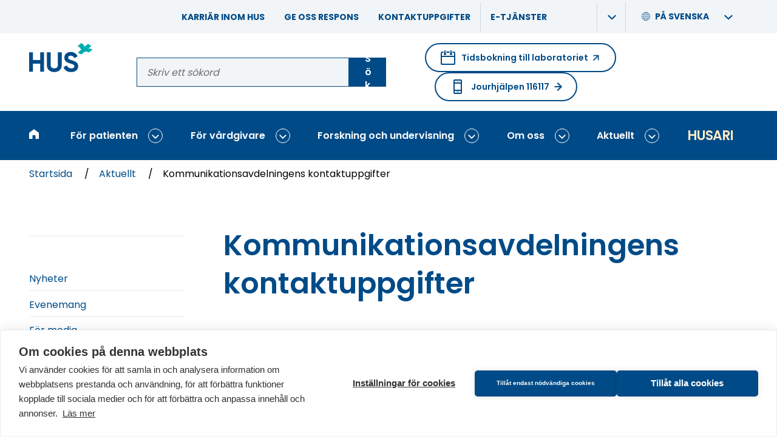

--- FILE ---
content_type: text/html; charset=UTF-8
request_url: https://www.hus.fi/sv/aktuellt/kommunikationsavdelningens-kontaktuppgifter
body_size: 25901
content:
<!DOCTYPE html>
<html lang="sv" dir="ltr" prefix="og: https://ogp.me/ns#">
<head>
  <meta charset="utf-8" />
<noscript><style>form.antibot * :not(.antibot-message) { display: none !important; }</style>
</noscript><script>var _paq = _paq || [];(function(){var u=(("https:" == document.location.protocol) ? "https://analytiikka.hus.fi/" : "https://analytiikka.hus.fi/");_paq.push(["setSiteId", "23"]);_paq.push(["setTrackerUrl", u+"matomo.php"]);_paq.push(["disableCookies"]);if (!window.matomo_search_results_active) {_paq.push(["trackPageView"]);}_paq.push(["setIgnoreClasses", ["no-tracking","colorbox"]]);_paq.push(["enableLinkTracking"]);var d=document,g=d.createElement("script"),s=d.getElementsByTagName("script")[0];g.type="text/javascript";g.defer=true;g.async=true;g.src=u+"matomo.js";s.parentNode.insertBefore(g,s);})();</script>
<script>var _mtm = window._mtm = window._mtm || [];_mtm.push({"mtm.startTime": (new Date().getTime()), "event": "mtm.Start"});var d = document, g = d.createElement("script"), s = d.getElementsByTagName("script")[0];g.type = "text/javascript";g.async = true;g.src="https://analytiikka.hus.fi/js/container_CXSGvxA9.js";s.parentNode.insertBefore(g, s);</script>
<link rel="canonical" href="https://www.hus.fi/sv/aktuellt/kommunikationsavdelningens-kontaktuppgifter" />
<meta property="og:site_name" content="HUS" />
<meta property="og:type" content="website" />
<meta property="og:url" content="https://www.hus.fi/sv/aktuellt/kommunikationsavdelningens-kontaktuppgifter" />
<meta property="og:title" content="Kommunikationsavdelningens kontaktuppgifter" />
<meta property="og:image" content="https://www.hus.fi/themes/custom/hus_emulsify/images/fallback-images/default.png" />
<meta property="og:image:width" content="1200" />
<meta property="og:image:height" content="630" />
<meta name="msapplication-TileColor" content="#00adb1" />
<meta name="theme-color" content="#ffffff" />
<meta name="Generator" content="Drupal 10 (https://www.drupal.org)" />
<meta name="MobileOptimized" content="width" />
<meta name="HandheldFriendly" content="true" />
<meta name="viewport" content="width=device-width, initial-scale=1.0" />
<link rel="apple-touch-icon" sizes="180x180" href="/sites/default/files/favicons/apple-touch-icon.png" />
<link rel="icon" type="image/png" sizes="32x32" href="/sites/default/files/favicons/favicon-32x32.png" />
<link rel="icon" type="image/png" sizes="16x16" href="/sites/default/files/favicons/favicon-16x16.png" />
<link rel="manifest" href="/sites/default/files/favicons/site.webmanifest" />
<link rel="mask-icon" href="/sites/default/files/favicons/safari-pinned-tab.svg" color="#00adb1" />
<link rel="alternate" hreflang="fi" href="https://www.hus.fi/ajankohtaista/viestinnan-yhteystiedot" />
<link rel="alternate" hreflang="sv" href="https://www.hus.fi/sv/aktuellt/kommunikationsavdelningens-kontaktuppgifter" />
<link rel="alternate" hreflang="en" href="https://www.hus.fi/en/newsroom/contact-information-communications" />

  <title>Kommunikationsavdelningens kontaktuppgifter | HUS</title>
  <link rel="stylesheet" media="all" href="/sites/default/files/css/css_P48n2zcYRiN8dIxa7qfeNlCHvjo8gl5nXp3MUfIYtx0.css?delta=0&amp;language=sv&amp;theme=hus_emulsify&amp;include=[base64]" />
<link rel="stylesheet" media="all" href="/sites/default/files/css/css_r-R52U2Pl3nGp9SLjeEl7ljAyLBYH0gB-pqKl3H4XpI.css?delta=1&amp;language=sv&amp;theme=hus_emulsify&amp;include=[base64]" />

  <script src="https://cdn.cookiehub.eu/c2/3c2e47da.js"></script>

  <script type="text/javascript">
    document.addEventListener("DOMContentLoaded", function(event) {
    var cpm = {};
    if(window.cookiehub){window.cookiehub.load(cpm);}});
  </script>
</head>
<body>

  <div class="dialog-off-canvas-main-canvas" data-off-canvas-main-canvas>
    
<div   class="page page--narrow layout-container">
  
<div  class="region region--announcements">
  <div  id="block-announcementsannouncementonly" class="block block--block-content block-block-contentac9f176b-866a-498e-8ecf-f5c35e38268c">
  
    

      

  <div class="views-element-container"><div class="js-view-dom-id-40d7241f0c49a7e53aa013ec8cef85fe95d739e7faecb6847f7220c6db0c16b7">
  
  
  

  
  
  

  <span></span>
    

  
  

  
  
</div>
</div>


  </div>
<div  id="block-announcementscriticalonly" class="block block--block-content block-block-contentfa4652f0-d4da-4a9f-901f-e5a3566cb594">
  
    

      

  <div class="views-element-container"><div class="js-view-dom-id-e345005a7dc3a25dd2e8cf7f9d5b2b1a202c74aff6711a7e10ed399dfbc27181">
  
  
  

  
  
  

  <span></span>
    

  
  

  
  
</div>
</div>


  </div>

</div>

          <a href="#main-content" class="visually-hidden focusable">
      Gå till huvudinnehåll
    </a>
    
<header  class="header">
  <div  class="header__support-menu">
            <div  id="block-header-support-menu" class="block block--menu-block block-menu-blockheader-support-menu">
  
    

      







              
    
    
<ul
   class="menu-support"
  data-menu-level="0">
                    






  


<li  class="menu-support__item">
      <div  class="menu-support__link-wrapper">
      

<a
      href="/sv/om-oss/karriar-inom-hus"
  
   class="menu-support__link"

  data-drupal-link-system-path="node/2439"  >
  
  Karriär inom HUS
  </a>

        </li>
                  






  


<li  class="menu-support__item">
      <div  class="menu-support__link-wrapper">
      

<a
      href="/sv/patienten/patientguide/dina-rattigheter-som-patient/ge-oss-respons"
  
   class="menu-support__link"

  data-drupal-link-system-path="node/2602"  >
  
  Ge oss respons
  </a>

        </li>
                  






  


<li  class="menu-support__item">
      <div  class="menu-support__link-wrapper">
      

<a
      href="/sv/om-oss/kontaktuppgifter"
  
   class="menu-support__link"

  data-drupal-link-system-path="node/2661"  >
  
  Kontaktuppgifter
  </a>

        </li>
                  






  
  

<li  class="menu-support__item">
      <div  class="menu-support__link-wrapper menu-support__link-wrapper--with-sub">
      

<a
      href="/sv/e-tjanster"
  
   class="menu-support__link"

  data-drupal-link-system-path="node/7235"  >
  
  E-tjänster
  </a>

              <button
           class="menu-support__submenu-toggle"
          data-menu-level="0"
          aria-expanded="false"
        >
          <span
     class="icon"
        ><svg
      class="svg-icon"

              aria-hidden="true" role="presentation"
      
      
          ><use xlink:href="/themes/custom/hus_emulsify/dist/icons.svg?v=1.6#chevron-right"></use></svg></span>          <span class="visually-hidden">Visa undermeny: E-tjänster</span>
        </button>
      </div>
                          
                    
    
<ul
   class="menu-support menu-support--sub menu-support--sub-1"
  data-menu-level="1"aria-hidden="true">
                    



  

  



<li  class="menu-support__item menu-support__item--external menu-support__item--sub menu-support__item--sub-1">
      <div  class="menu-support__link-wrapper">
      
  
<a
      href="https://secure.vihta.com/public-ng/hus/#/home"
  
   class="menu-support__link menu-support__link--external menu-support__link--sub menu-support__link--sub-1"

    rel="noopener"target="_blank">
  
  Tidsbokning till laboratoriet      &#65279;<span
     class="menu-support__link__icon menu-support__link__icon--external"
        ><svg
      class="svg-icon"

              aria-hidden="true" role="presentation"
      
      
          ><use xlink:href="/themes/custom/hus_emulsify/dist/icons.svg?v=1.6#arrow-upwards"></use></svg></span>
      <span class="visually-hidden">(Öppnar i en ny flik. Länken tar dig till en annan webbplats.)</span>
  </a>

        </li>
                  



  

  



<li  class="menu-support__item menu-support__item--external menu-support__item--sub menu-support__item--sub-1">
      <div  class="menu-support__link-wrapper">
      
  
<a
      href="https://www.maisa.fi/maisa/Authentication/Login?lang=swedish"
  
   class="menu-support__link menu-support__link--external menu-support__link--sub menu-support__link--sub-1"

    rel="noopener"target="_blank">
  
  Logga in på Maisa      &#65279;<span
     class="menu-support__link__icon menu-support__link__icon--external"
        ><svg
      class="svg-icon"

              aria-hidden="true" role="presentation"
      
      
          ><use xlink:href="/themes/custom/hus_emulsify/dist/icons.svg?v=1.6#arrow-upwards"></use></svg></span>
      <span class="visually-hidden">(Öppnar i en ny flik. Länken tar dig till en annan webbplats.)</span>
  </a>

        </li>
                  



  

  



<li  class="menu-support__item menu-support__item--external menu-support__item--sub menu-support__item--sub-1">
      <div  class="menu-support__link-wrapper">
      
  
<a
      href="https://www.terveyskyla.fi/sv/minv%C3%A5rdv%C3%A4g"
  
   class="menu-support__link menu-support__link--external menu-support__link--sub menu-support__link--sub-1"

    rel="noopener"target="_blank">
  
  Min vår​​dväg      &#65279;<span
     class="menu-support__link__icon menu-support__link__icon--external"
        ><svg
      class="svg-icon"

              aria-hidden="true" role="presentation"
      
      
          ><use xlink:href="/themes/custom/hus_emulsify/dist/icons.svg?v=1.6#arrow-upwards"></use></svg></span>
      <span class="visually-hidden">(Öppnar i en ny flik. Länken tar dig till en annan webbplats.)</span>
  </a>

        </li>
              </ul>
  
      </li>
              </ul>
  

  </div>

        <div  id="block-languageswitcher" class="block block--language block-language-blocklanguage-interface language-switcher-language-url">
  
    

    





<div  class="language-switcher">
  <div  class="language-switcher__header">
          



<button  class="button button--naked language-switcher__item language-switcher__trigger-button"  id="language-switcher__trigger--436159084" class="language-switcher__trigger" data-toggle-target="#language-switcher__target--436159084" data-toggle-group="header" data-toggle-class="is-active" data-toggle-outside="true" data-toggle-escape="true" aria-expanded="false">
            <span
     class="language-switcher__icon"
        ><svg
      class="svg-icon"

              aria-hidden="true" role="presentation"
      
      
          ><use xlink:href="/themes/custom/hus_emulsify/dist/icons.svg?v=1.6#globe"></use></svg></span>
          <span  class="language-switcher__title" aria-hidden="true">
            På svenska
          </span>

          <span
            class="js-switcher-option-label visually-hidden"
            data-prefix="Språk / Kielet / Languages - Nuvarande: "
          >
            Språk / Kielet / Languages -
            Nuvarande: På svenska
          </span>

          <span
     class="language-switcher__dropdown-indicator"
        ><svg
      class="svg-icon"

              aria-hidden="true" role="presentation"
      
      
          ><use xlink:href="/themes/custom/hus_emulsify/dist/icons.svg?v=1.6#chevron-right"></use></svg></span>        
  
  </button>
      </div>

    <div  id="language-switcher__target--436159084" class="language-switcher__target" aria-labelledby="language-switcher__trigger--436159084" aria-hidden="true">
          





<ul
   class="link-list links"
  >
                                  
<li  class="link-list__item">
                        

<a
      href="/ajankohtaista/viestinnan-yhteystiedot"
  
   class="link-list__link link-list__link--alt link-list__link--underline language-switcher__item"

  lang="fi"  >
  
  Suomeksi
  </a>
                  </li>
                                
<li  class="link-list__item">
                        

<a
      href="/sv/aktuellt/kommunikationsavdelningens-kontaktuppgifter"
  
   class="link-list__link link-list__link--alt link-list__link--underline language-switcher__item"

  lang="sv"aria-current="true"  >
  
  På svenska
  </a>
                  </li>
                                
<li  class="link-list__item">
                        

<a
      href="/en/newsroom/contact-information-communications"
  
   class="link-list__link link-list__link--alt link-list__link--underline language-switcher__item"

  lang="en"  >
  
  In English
  </a>
                  </li>
      </ul>

      </div>
</div>
</div>

        </div>

  <div  class="header__inner">
    <div  class="header__primary">
      <div  class="header__branding">
                  

<a
      href="/sv"
  
   class="logo-link"

  aria-label="Länk till HUS framsida"title="Till framsidan"  >
  
  <div  class="logo"><svg xmlns="http://www.w3.org/2000/svg" width="140" height="64" viewBox="0 0 140 64" aria-hidden="true"><g fill="none" fill-rule="evenodd"><path fill="#00ADB1" d="M114.466667,0 C115.970386,0.692335463 117.342001,1.64133677 118.52,2.80444444 C119.853333,4.09333333 121.582222,6.89777778 122.337778,7.76888889 C122.337778,7.76888889 129.893333,1.31111111 129.893333,1.31111111 C133.133333,6.44 137.448889,5.98222222 137.448889,5.98222222 L130.026667,12.24 C131.595556,12.5022222 135.431111,11.7066667 139.244444,14.1511111 C139.244444,14.1511111 131.315556,20.8577778 131.297778,20.8444444 C127.48,18.2044444 122.973333,18.92 122.235556,18.8577778 C122.235556,18.8577778 115.88,24.1422222 115.88,24.1422222 C115.88,24.1422222 111.604444,25.9511111 107.373333,20.3288889 C107.373333,20.3288889 114.56,14.4 114.546667,14.3866667 C113.657778,13.5733333 111.644444,9.12 106.52,6.73777778 L114.466667,0 Z"/><path fill="#004B87" d="M91.2933333,19.5422222 C98.2844444,19.5422222 103.635556,23.1466667 106.493333,29.0888889 L106.493333,29.0888889 L99.44,33.16 C97.92,29.9377778 95.6088889,27.6888889 91.2933333,27.6888889 C87.7688889,27.6888889 85.7022222,29.5155556 85.7022222,31.9466667 C85.7022222,34.56 87.3422222,35.96 93.7866667,37.9022222 C100.533333,40.0311111 107.706667,42.28 107.706667,50.9733333 C107.706667,58.9377778 101.324444,63.8044444 92.2666667,63.8044444 L92.2666667,63.8044444 L92.28,63.8266667 C83.5866667,63.8266667 77.8711111,59.6311111 75.56,53.3066667 L75.56,53.3066667 L82.7333333,49.1111111 C84.24,53.0666667 87.2177778,55.6177778 92.5111111,55.6177778 C97.5422222,55.6177778 99.32,53.4888889 99.32,51.12 C99.32,47.9377778 96.4622222,46.72 90.1377778,44.8977778 C83.6311111,43.0088889 77.3111111,40.2177778 77.3111111,32.1911111 C77.3111111,24.1644444 84,19.5422222 91.2933333,19.5422222 Z M47.3422222,20.3955556 L47.3422222,48.36 C47.3422222,52.4844444 49.5333333,55.5955556 55.2488889,55.5955556 C60.9644444,55.5955556 63.1511111,52.4933333 63.1511111,48.36 L63.1511111,48.36 L63.1511111,20.3955556 L71.5422222,20.3955556 L71.5422222,49.0311111 C71.5422222,58.2088889 64.6088889,63.8044444 55.2488889,63.8044444 C45.9466667,63.8044444 39.0133333,58.2088889 39.0133333,49.0311111 L39.0133333,49.0311111 L39.0133333,20.3955556 L47.3422222,20.3955556 Z M8.39111111,20.3911111 L8.39111111,37.2933333 L24.1955556,37.2933333 L24.1955556,20.3911111 L32.5244444,20.3911111 L32.5244444,62.9511111 L24.1955556,62.9511111 L24.1955556,45.32 L8.39111111,45.32 L8.39111111,62.9511111 L3.78956126e-14,62.9511111 L3.78956126e-14,20.3911111 L8.39111111,20.3911111 Z"/></g></svg></div>
  </a>
              </div>

      <div  class="header__search">
        <div  data-drupal-selector="search-keyword-1" id="block-search-keyword-header" class="block block--hus-search block-search-keyword search-keyword-1">
  
    

      <form action="/sv/sok" method="get" id="search-keyword-1" accept-charset="UTF-8">
  

<div class="form-item form-item--unlimited">
  


  

<label  class="form-item__label-wrapper form-item__label-wrapper--invisible" >
  <span  class="form-item__label form-item__label--invisible">
    Ansök på sajten
  </span>
        

<div  class="form-item__group form-item__group--">
            




<input  class="form-item__text form-item__text--auto-width"  autocapitalize="none" spellcheck="none" name="q" maxlength="256" placeholder="Skriv ett sökord" type="text" />
          



<button  class="button" >
      
          Sök
    
      
  
  </button>
        </div>
    </label>
</div>


</form>

  </div>
      </div>

      <div  class="header__help-links">
                <div  class="block block--menu-block block-menu-blockemergency">
  
      

  <div  class="heading heading--h5 visually-hidden">

              Emergency Help Menu
      
  </div>
    

      
  
  
  

  
<a
      href="https://secure.vihta.com/public-ng/hus/#/home"
  
   class="action-link action-link--round action-link--external booking"

    rel="noopener"target="_blank">

      <span
     class="action-link__icon-before"
        ><svg
      class="svg-icon"

              aria-hidden="true" role="presentation"
      
      
          ><use xlink:href="/themes/custom/hus_emulsify/dist/icons.svg?v=1.6#calendar"></use></svg></span>  
      Tidsbokning till laboratoriet
  
      <span
     class="action-link__icon"
        ><svg
      class="svg-icon"

              aria-hidden="true" role="presentation"
      
      
          ><use xlink:href="/themes/custom/hus_emulsify/dist/icons.svg?v=1.6#arrow-external"></use></svg></span>  
      <span class="visually-hidden">(Öppnar i en ny flik. Länken tar dig till en annan webbplats.)</span>
  </a>

  
  


<a
      href="/sv/patienten/sjukhus-och-andra-enheter/jourhjalpen-116117"
  
   class="action-link action-link--round action-link--internal emergency"

    >

      <span
     class="action-link__icon-before"
        ><svg
      class="svg-icon"

              aria-hidden="true" role="presentation"
      
      
          ><use xlink:href="/themes/custom/hus_emulsify/dist/icons.svg?v=1.6#phone-2"></use></svg></span>  
      Jourhjälpen 116117
  
      <span
     class="action-link__icon"
        ><svg
      class="svg-icon"

              aria-hidden="true" role="presentation"
      
      
          ><use xlink:href="/themes/custom/hus_emulsify/dist/icons.svg?v=1.6#arrow-upwards"></use></svg></span>  
  </a>

  </div>

            </div>
    </div>
  </div>

  <div  class="header__menu">
    <div  class="block block--system block-system-menu-blockmain">
  
    

      



<div  class="menu-responsive menu-responsive--wide">
      
<nav  class="main-nav-bar main-nav-bar--bar" aria-label="Main menu (wide)">
  <div  class="main-nav-bar__inner">
    <div id="main-nav" class="main-nav">
      


        
                            
            
    <div
       class="menu-bar-menu__wrapper"
      data-menu-level="0"
      data-disables-parent-level="1"
    >
            
<ul
   class="menu-bar-menu"
  >
            
          
                      










  
  

<li  class="menu-bar-menu__item">
  
    

<a
      href="/sv"
  
   class="menu-bar-menu__link"

  data-menu-level="0"data-drupal-link-system-path="&lt;front&gt;"title="Till framsidan"  >
  
  <span
     class="menu-bar-menu__link__icon"
        ><svg
      class="svg-icon"

              aria-hidden="true" role="presentation"
      
      
          ><use xlink:href="/themes/custom/hus_emulsify/dist/icons.svg?v=1.6#home"></use></svg></span><span  class="menu-bar-menu__link__text">Startsida</span>
  </a>

      </li>
                      






  



  


<li  class="menu-bar-menu__item menu-bar-menu__item--with-sub">
  
    

<a
      href="/sv/patienten"
  
   class="menu-bar-menu__link menu-bar-menu__link--with-sub"

  data-menu-level="0"data-drupal-link-system-path="node/2425"  >
  
  För patienten
  </a>

                <button class="expand-sub" data-menu-level="0">
        <span
     class="icon"
        ><svg
      class="svg-icon"

              aria-hidden="true" role="presentation"
      
      
          ><use xlink:href="/themes/custom/hus_emulsify/dist/icons.svg?v=1.6#chevron-right"></use></svg></span>        <span class="visually-hidden">Visa undermeny: För patienten</span>
      </button>
                          
                                      
                      
    <div
       class="menu-bar-menu__wrapper menu-bar-menu__wrapper--sub menu-bar-menu__wrapper--sub-1 menu-bar-menu__wrapper--disables-parent-root"
      data-menu-level="1"
      data-disables-parent-level="1"
    >
            
<ul
   class="menu-bar-menu menu-bar-menu--sub menu-bar-menu--sub-1"
  >
            
          
                      




  

  



  


<li  class="menu-bar-menu__item menu-bar-menu__item--sub menu-bar-menu__item--sub-1 menu-bar-menu__item--with-sub">
  
    

<a
      href="/sv/patienten/behandlingar-och-undersokningar"
  
   class="menu-bar-menu__link menu-bar-menu__link--sub menu-bar-menu__link--sub-1 menu-bar-menu__link--with-sub"

  data-menu-level="1"data-drupal-link-system-path="node/5117"  >
  
  Behandlingar och undersökningar
  </a>

                <button class="expand-sub" data-menu-level="1">
        <span
     class="icon"
        ><svg
      class="svg-icon"

              aria-hidden="true" role="presentation"
      
      
          ><use xlink:href="/themes/custom/hus_emulsify/dist/icons.svg?v=1.6#chevron-right"></use></svg></span>        <span class="visually-hidden">Visa undermeny: Behandlingar och undersökningar</span>
      </button>
                          
                            
            
    <div
       class="menu-bar-menu__wrapper menu-bar-menu__wrapper--sub menu-bar-menu__wrapper--sub-1 menu-bar-menu__wrapper--sub-2"
      data-menu-level="2"
      data-disables-parent-level="1"
    >
            
<ul
   class="menu-bar-menu menu-bar-menu--sub menu-bar-menu--sub-1 menu-bar-menu--sub-2"
  >
                                    <button class="collapse-sub" data-menu-level="2" aria-expanded="true">
              <span
     class="icon"
        ><svg
      class="svg-icon"

      
      
          ><use xlink:href="/themes/custom/hus_emulsify/dist/icons.svg?v=1.6#chevron-right"></use></svg></span>              tillbaka
              <span class="visually-hidden">Stäng undermenyn: Behandlingar och undersökningar</span>
            </button>
          
                      <h2  class="menu-bar-menu__parent-title menu-bar-menu__parent-title--sub menu-bar-menu__parent-title--sub-1 menu-bar-menu__parent-title--sub-2">
                              <span  class="menu-bar-menu__breadcrumb-title menu-bar-menu__breadcrumb-title--level-1">
                  För patienten

                                      <span  class="menu-bar-menu__breadcrumb-separator">/</span>
                                  </span>
                              <span  class="menu-bar-menu__breadcrumb-title menu-bar-menu__breadcrumb-title--level-2">
                  Behandlingar och undersökningar

                                  </span>
                          </h2>
          
                      




  
  




  


<li  class="menu-bar-menu__item menu-bar-menu__item--sub menu-bar-menu__item--sub-2 menu-bar-menu__item--below-sub-1">
  
    

<a
      href="/sv/patienten/behandlingar-och-undersokningar/jour"
  
   class="menu-bar-menu__link menu-bar-menu__link--sub menu-bar-menu__link--sub-2 menu-bar-menu__link--below-sub-1"

  data-menu-level="2"data-drupal-link-system-path="node/2432"  >
  
  Jour
  </a>

      </li>
                      




  
  




  


<li  class="menu-bar-menu__item menu-bar-menu__item--sub menu-bar-menu__item--sub-2 menu-bar-menu__item--below-sub-1">
  
    

<a
      href="/sv/patienten/behandlingar-och-undersokningar/laboratorium-och-bilddiagnostik"
  
   class="menu-bar-menu__link menu-bar-menu__link--sub menu-bar-menu__link--sub-2 menu-bar-menu__link--below-sub-1"

  data-menu-level="2"data-drupal-link-system-path="node/2436"  >
  
  Laboratorium och bilddiagnostik
  </a>

      </li>
                      




  
  




  


<li  class="menu-bar-menu__item menu-bar-menu__item--sub menu-bar-menu__item--sub-2 menu-bar-menu__item--below-sub-1">
  
    

<a
      href="/sv/patienten/behandlingar-och-undersokningar/kvinnor-och-forlossningar"
  
   class="menu-bar-menu__link menu-bar-menu__link--sub menu-bar-menu__link--sub-2 menu-bar-menu__link--below-sub-1"

  data-menu-level="2"data-drupal-link-system-path="node/2440"  >
  
  Kvinnor och förlossningar
  </a>

      </li>
                      




  
  




  


<li  class="menu-bar-menu__item menu-bar-menu__item--sub menu-bar-menu__item--sub-2 menu-bar-menu__item--below-sub-1">
  
    

<a
      href="/sv/patienten/behandlingar-och-undersokningar/barn-och-unga"
  
   class="menu-bar-menu__link menu-bar-menu__link--sub menu-bar-menu__link--sub-2 menu-bar-menu__link--below-sub-1"

  data-menu-level="2"data-drupal-link-system-path="node/2441"  >
  
  Barn och unga
  </a>

      </li>
                      




  
  




  


<li  class="menu-bar-menu__item menu-bar-menu__item--sub menu-bar-menu__item--sub-2 menu-bar-menu__item--below-sub-1">
  
    

<a
      href="/sv/patienten/behandlingar-och-undersokningar/cancer"
  
   class="menu-bar-menu__link menu-bar-menu__link--sub menu-bar-menu__link--sub-2 menu-bar-menu__link--below-sub-1"

  data-menu-level="2"data-drupal-link-system-path="node/2442"  >
  
  Cancer
  </a>

      </li>
                      




  
  




  


<li  class="menu-bar-menu__item menu-bar-menu__item--sub menu-bar-menu__item--sub-2 menu-bar-menu__item--below-sub-1">
  
    

<a
      href="/sv/patienten/behandlingar-och-undersokningar/infektioner-hud-och-allergi"
  
   class="menu-bar-menu__link menu-bar-menu__link--sub menu-bar-menu__link--sub-2 menu-bar-menu__link--below-sub-1"

  data-menu-level="2"data-drupal-link-system-path="node/2443"  >
  
  Inflammationer, hud och allergi
  </a>

      </li>
                      




  
  




  


<li  class="menu-bar-menu__item menu-bar-menu__item--sub menu-bar-menu__item--sub-2 menu-bar-menu__item--below-sub-1">
  
    

<a
      href="/sv/patienten/behandlingar-och-undersokningar/mental-halsa"
  
   class="menu-bar-menu__link menu-bar-menu__link--sub menu-bar-menu__link--sub-2 menu-bar-menu__link--below-sub-1"

  data-menu-level="2"data-drupal-link-system-path="node/2444"  >
  
  Mental hälsa
  </a>

      </li>
                      




  
  




  


<li  class="menu-bar-menu__item menu-bar-menu__item--sub menu-bar-menu__item--sub-2 menu-bar-menu__item--below-sub-1">
  
    

<a
      href="/sv/patienten/behandlingar-och-undersokningar/huvud-nacke-och-nervsystem"
  
   class="menu-bar-menu__link menu-bar-menu__link--sub menu-bar-menu__link--sub-2 menu-bar-menu__link--below-sub-1"

  data-menu-level="2"data-drupal-link-system-path="node/2445"  >
  
  Huvud, nacke och nervsystem
  </a>

      </li>
                      




  
  




  


<li  class="menu-bar-menu__item menu-bar-menu__item--sub menu-bar-menu__item--sub-2 menu-bar-menu__item--below-sub-1">
  
    

<a
      href="/sv/patienten/behandlingar-och-undersokningar/hjarta-lungor-och-blodkarl"
  
   class="menu-bar-menu__link menu-bar-menu__link--sub menu-bar-menu__link--sub-2 menu-bar-menu__link--below-sub-1"

  data-menu-level="2"data-drupal-link-system-path="node/2446"  >
  
  Hjärta, lungor och blodkärl
  </a>

      </li>
                      




  
  




  


<li  class="menu-bar-menu__item menu-bar-menu__item--sub menu-bar-menu__item--sub-2 menu-bar-menu__item--below-sub-1">
  
    

<a
      href="/sv/patienten/behandlingar-och-undersokningar/mage-tarmar-och-inre-organ"
  
   class="menu-bar-menu__link menu-bar-menu__link--sub menu-bar-menu__link--sub-2 menu-bar-menu__link--below-sub-1"

  data-menu-level="2"data-drupal-link-system-path="node/2447"  >
  
  Mage, tarmar och inre organ
  </a>

      </li>
                      




  
  




  


<li  class="menu-bar-menu__item menu-bar-menu__item--sub menu-bar-menu__item--sub-2 menu-bar-menu__item--below-sub-1">
  
    

<a
      href="/sv/patienten/behandlingar-och-undersokningar/stod-och-rorelseorgan"
  
   class="menu-bar-menu__link menu-bar-menu__link--sub menu-bar-menu__link--sub-2 menu-bar-menu__link--below-sub-1"

  data-menu-level="2"data-drupal-link-system-path="node/2448"  >
  
  Stöd- och rörelseorgan
  </a>

      </li>
                  </ul>

            
      
            <div  class="menu-bar-menu__background menu-bar-menu__background--sub menu-bar-menu__background--sub-1 menu-bar-menu__background--sub-2" role="presentation" aria-hidden="true" style="background-image: url(/themes/custom/hus_emulsify/images/menu-bg.jpg)"></div>
    </div>
  
      </li>
                      




  

  



  


<li  class="menu-bar-menu__item menu-bar-menu__item--sub menu-bar-menu__item--sub-1 menu-bar-menu__item--with-sub">
  
    

<a
      href="/sv/patienten/sjukhus-och-andra-enheter"
  
   class="menu-bar-menu__link menu-bar-menu__link--sub menu-bar-menu__link--sub-1 menu-bar-menu__link--with-sub"

  data-menu-level="1"data-drupal-link-system-path="node/5119"  >
  
  Sjukhus
  </a>

                <button class="expand-sub" data-menu-level="1">
        <span
     class="icon"
        ><svg
      class="svg-icon"

              aria-hidden="true" role="presentation"
      
      
          ><use xlink:href="/themes/custom/hus_emulsify/dist/icons.svg?v=1.6#chevron-right"></use></svg></span>        <span class="visually-hidden">Visa undermeny: Sjukhus</span>
      </button>
                          
                            
            
    <div
       class="menu-bar-menu__wrapper menu-bar-menu__wrapper--sub menu-bar-menu__wrapper--sub-1 menu-bar-menu__wrapper--sub-2"
      data-menu-level="2"
      data-disables-parent-level="1"
    >
            
<ul
   class="menu-bar-menu menu-bar-menu--sub menu-bar-menu--sub-1 menu-bar-menu--sub-2"
  >
                                    <button class="collapse-sub" data-menu-level="2" aria-expanded="true">
              <span
     class="icon"
        ><svg
      class="svg-icon"

      
      
          ><use xlink:href="/themes/custom/hus_emulsify/dist/icons.svg?v=1.6#chevron-right"></use></svg></span>              tillbaka
              <span class="visually-hidden">Stäng undermenyn: Sjukhus</span>
            </button>
          
                      <h2  class="menu-bar-menu__parent-title menu-bar-menu__parent-title--sub menu-bar-menu__parent-title--sub-1 menu-bar-menu__parent-title--sub-2">
                              <span  class="menu-bar-menu__breadcrumb-title menu-bar-menu__breadcrumb-title--level-1">
                  För patienten

                                      <span  class="menu-bar-menu__breadcrumb-separator">/</span>
                                  </span>
                              <span  class="menu-bar-menu__breadcrumb-title menu-bar-menu__breadcrumb-title--level-2">
                  Sjukhus

                                  </span>
                          </h2>
          
                      




  
  




  


<li  class="menu-bar-menu__item menu-bar-menu__item--sub menu-bar-menu__item--sub-2 menu-bar-menu__item--below-sub-1">
  
    

<a
      href="/sv/patienten/sjukhus/esbo-sjukhus"
  
   class="menu-bar-menu__link menu-bar-menu__link--sub menu-bar-menu__link--sub-2 menu-bar-menu__link--below-sub-1"

  data-menu-level="2"data-drupal-link-system-path="node/1731"  >
  
  Esbo sjukhus
  </a>

      </li>
                      




  
  




  


<li  class="menu-bar-menu__item menu-bar-menu__item--sub menu-bar-menu__item--sub-2 menu-bar-menu__item--below-sub-1">
  
    

<a
      href="/sv/patienten/sjukhus/haartmanska-sjukhuset"
  
   class="menu-bar-menu__link menu-bar-menu__link--sub menu-bar-menu__link--sub-2 menu-bar-menu__link--below-sub-1"

  data-menu-level="2"data-drupal-link-system-path="node/1741"  >
  
  Haartmanska sjukhuset
  </a>

      </li>
                      




  
  




  


<li  class="menu-bar-menu__item menu-bar-menu__item--sub menu-bar-menu__item--sub-2 menu-bar-menu__item--below-sub-1">
  
    

<a
      href="/sv/patienten/sjukhus/hyvinge-sjukhus"
  
   class="menu-bar-menu__link menu-bar-menu__link--sub menu-bar-menu__link--sub-2 menu-bar-menu__link--below-sub-1"

  data-menu-level="2"data-drupal-link-system-path="node/1746"  >
  
  Hyvinge sjukhus
  </a>

      </li>
                      




  
  




  


<li  class="menu-bar-menu__item menu-bar-menu__item--sub menu-bar-menu__item--sub-2 menu-bar-menu__item--below-sub-1">
  
    

<a
      href="/sv/patienten/sjukhus/hud-och-allergisjukhuset"
  
   class="menu-bar-menu__link menu-bar-menu__link--sub menu-bar-menu__link--sub-2 menu-bar-menu__link--below-sub-1"

  data-menu-level="2"data-drupal-link-system-path="node/1739"  >
  
  Hud- och allergisjukhuset
  </a>

      </li>
                      




  
  




  


<li  class="menu-bar-menu__item menu-bar-menu__item--sub menu-bar-menu__item--sub-2 menu-bar-menu__item--below-sub-1">
  
    

<a
      href="/sv/patienten/sjukhus/jorvs-sjukhus"
  
   class="menu-bar-menu__link menu-bar-menu__link--sub menu-bar-menu__link--sub-2 menu-bar-menu__link--below-sub-1"

  data-menu-level="2"data-drupal-link-system-path="node/1734"  >
  
  Jorvs sjukhus
  </a>

      </li>
                      




  
  




  


<li  class="menu-bar-menu__item menu-bar-menu__item--sub menu-bar-menu__item--sub-2 menu-bar-menu__item--below-sub-1">
  
    

<a
      href="/sv/patienten/sjukhus/kirurgiska-sjukhuset"
  
   class="menu-bar-menu__link menu-bar-menu__link--sub menu-bar-menu__link--sub-2 menu-bar-menu__link--below-sub-1"

  data-menu-level="2"data-drupal-link-system-path="node/1748"  >
  
  Kirurgiska sjukhuset
  </a>

      </li>
                      




  
  




  


<li  class="menu-bar-menu__item menu-bar-menu__item--sub menu-bar-menu__item--sub-2 menu-bar-menu__item--below-sub-1">
  
    

<a
      href="/sv/patienten/sjukhus/lojo-sjukhus"
  
   class="menu-bar-menu__link menu-bar-menu__link--sub menu-bar-menu__link--sub-2 menu-bar-menu__link--below-sub-1"

  data-menu-level="2"data-drupal-link-system-path="node/1733"  >
  
  Lojo sjukhus
  </a>

      </li>
                      




  
  




  


<li  class="menu-bar-menu__item menu-bar-menu__item--sub menu-bar-menu__item--sub-2 menu-bar-menu__item--below-sub-1">
  
    

<a
      href="/sv/patienten/sjukhus/malms-sjukhus"
  
   class="menu-bar-menu__link menu-bar-menu__link--sub menu-bar-menu__link--sub-2 menu-bar-menu__link--below-sub-1"

  data-menu-level="2"data-drupal-link-system-path="node/1742"  >
  
  Malms sjukhus
  </a>

      </li>
                      




  
  




  


<li  class="menu-bar-menu__item menu-bar-menu__item--sub menu-bar-menu__item--sub-2 menu-bar-menu__item--below-sub-1">
  
    

<a
      href="/sv/patienten/sjukhus/mejlans-triangelsjukhus"
  
   class="menu-bar-menu__link menu-bar-menu__link--sub menu-bar-menu__link--sub-2 menu-bar-menu__link--below-sub-1"

  data-menu-level="2"data-drupal-link-system-path="node/1737"  >
  
  Mejlans triangelsjukhus
  </a>

      </li>
                      




  
  




  


<li  class="menu-bar-menu__item menu-bar-menu__item--sub menu-bar-menu__item--sub-2 menu-bar-menu__item--below-sub-1">
  
    

<a
      href="/sv/patienten/sjukhus/mejlans-brosjukhus"
  
   class="menu-bar-menu__link menu-bar-menu__link--sub menu-bar-menu__link--sub-2 menu-bar-menu__link--below-sub-1"

  data-menu-level="2"data-drupal-link-system-path="node/5582"  >
  
  Mejlans brosjukhus
  </a>

      </li>
                      




  
  




  


<li  class="menu-bar-menu__item menu-bar-menu__item--sub menu-bar-menu__item--sub-2 menu-bar-menu__item--below-sub-1">
  
    

<a
      href="/sv/patienten/sjukhus/mejlans-tornsjukhus"
  
   class="menu-bar-menu__link menu-bar-menu__link--sub menu-bar-menu__link--sub-2 menu-bar-menu__link--below-sub-1"

  data-menu-level="2"data-drupal-link-system-path="node/1735"  >
  
  Mejlans tornsjukhus
  </a>

      </li>
                      




  
  




  


<li  class="menu-bar-menu__item menu-bar-menu__item--sub menu-bar-menu__item--sub-2 menu-bar-menu__item--below-sub-1">
  
    

<a
      href="/sv/patienten/sjukhus/kvinnokliniken"
  
   class="menu-bar-menu__link menu-bar-menu__link--sub menu-bar-menu__link--sub-2 menu-bar-menu__link--below-sub-1"

  data-menu-level="2"data-drupal-link-system-path="node/1730"  >
  
  Kvinnokliniken
  </a>

      </li>
                      




  
  




  


<li  class="menu-bar-menu__item menu-bar-menu__item--sub menu-bar-menu__item--sub-2 menu-bar-menu__item--below-sub-1">
  
    

<a
      href="/sv/patienten/sjukhus/ohkola-sjukhus"
  
   class="menu-bar-menu__link menu-bar-menu__link--sub menu-bar-menu__link--sub-2 menu-bar-menu__link--below-sub-1"

  data-menu-level="2"data-drupal-link-system-path="node/1751"  >
  
  Ohkola sjukhus
  </a>

      </li>
                      




  
  




  


<li  class="menu-bar-menu__item menu-bar-menu__item--sub menu-bar-menu__item--sub-2 menu-bar-menu__item--below-sub-1">
  
    

<a
      href="/sv/patienten/sjukhus/pejas-sjukhus"
  
   class="menu-bar-menu__link menu-bar-menu__link--sub menu-bar-menu__link--sub-2 menu-bar-menu__link--below-sub-1"

  data-menu-level="2"data-drupal-link-system-path="node/1732"  >
  
  Pejas sjukhus
  </a>

      </li>
                      




  
  




  


<li  class="menu-bar-menu__item menu-bar-menu__item--sub menu-bar-menu__item--sub-2 menu-bar-menu__item--below-sub-1">
  
    

<a
      href="/sv/patienten/sjukhus/borga-sjukhus"
  
   class="menu-bar-menu__link menu-bar-menu__link--sub menu-bar-menu__link--sub-2 menu-bar-menu__link--below-sub-1"

  data-menu-level="2"data-drupal-link-system-path="node/1750"  >
  
  Borgå sjukhus
  </a>

      </li>
                      




  
  




  


<li  class="menu-bar-menu__item menu-bar-menu__item--sub menu-bar-menu__item--sub-2 menu-bar-menu__item--below-sub-1">
  
    

<a
      href="/sv/patienten/sjukhus/parksjukhuset"
  
   class="menu-bar-menu__link menu-bar-menu__link--sub menu-bar-menu__link--sub-2 menu-bar-menu__link--below-sub-1"

  data-menu-level="2"data-drupal-link-system-path="node/3955"  >
  
  Parksjukhuset
  </a>

      </li>
                      




  
  




  


<li  class="menu-bar-menu__item menu-bar-menu__item--sub menu-bar-menu__item--sub-2 menu-bar-menu__item--below-sub-1">
  
    

<a
      href="/sv/patienten/sjukhus/psykiatricentrum"
  
   class="menu-bar-menu__link menu-bar-menu__link--sub menu-bar-menu__link--sub-2 menu-bar-menu__link--below-sub-1"

  data-menu-level="2"data-drupal-link-system-path="node/1749"  >
  
  Psykiatricentrum
  </a>

      </li>
                      




  
  




  


<li  class="menu-bar-menu__item menu-bar-menu__item--sub menu-bar-menu__item--sub-2 menu-bar-menu__item--below-sub-1">
  
    

<a
      href="/sv/patienten/sjukhus/raseborgs-sjukhus"
  
   class="menu-bar-menu__link menu-bar-menu__link--sub menu-bar-menu__link--sub-2 menu-bar-menu__link--below-sub-1"

  data-menu-level="2"data-drupal-link-system-path="node/1747"  >
  
  Raseborgs sjukhus
  </a>

      </li>
                      




  
  




  


<li  class="menu-bar-menu__item menu-bar-menu__item--sub menu-bar-menu__item--sub-2 menu-bar-menu__item--below-sub-1">
  
    

<a
      href="/sv/patienten/sjukhus/oronsjukhuset"
  
   class="menu-bar-menu__link menu-bar-menu__link--sub menu-bar-menu__link--sub-2 menu-bar-menu__link--below-sub-1"

  data-menu-level="2"data-drupal-link-system-path="node/1738"  >
  
  Ögon-öronsjukhuset
  </a>

      </li>
                      




  
  




  


<li  class="menu-bar-menu__item menu-bar-menu__item--sub menu-bar-menu__item--sub-2 menu-bar-menu__item--below-sub-1">
  
    

<a
      href="/sv/patienten/sjukhus/cancercentrum"
  
   class="menu-bar-menu__link menu-bar-menu__link--sub menu-bar-menu__link--sub-2 menu-bar-menu__link--below-sub-1"

  data-menu-level="2"data-drupal-link-system-path="node/1761"  >
  
  Cancercentrum
  </a>

      </li>
                      




  
  




  


<li  class="menu-bar-menu__item menu-bar-menu__item--sub menu-bar-menu__item--sub-2 menu-bar-menu__item--below-sub-1">
  
    

<a
      href="/sv/patienten/sjukhus/eksjukhuset"
  
   class="menu-bar-menu__link menu-bar-menu__link--sub menu-bar-menu__link--sub-2 menu-bar-menu__link--below-sub-1"

  data-menu-level="2"data-drupal-link-system-path="node/7523"  >
  
  Eksjukhuset
  </a>

      </li>
                      




  
  




  


<li  class="menu-bar-menu__item menu-bar-menu__item--sub menu-bar-menu__item--sub-2 menu-bar-menu__item--below-sub-1">
  
    

<a
      href="/sv/patienten/sjukhus/nya-barnsjukhuset"
  
   class="menu-bar-menu__link menu-bar-menu__link--sub menu-bar-menu__link--sub-2 menu-bar-menu__link--below-sub-1"

  data-menu-level="2"data-drupal-link-system-path="node/1736"  >
  
  Nya barnsjukhuset
  </a>

      </li>
                  </ul>

            
      
            <div  class="menu-bar-menu__background menu-bar-menu__background--sub menu-bar-menu__background--sub-1 menu-bar-menu__background--sub-2" role="presentation" aria-hidden="true" style="background-image: url(/themes/custom/hus_emulsify/images/menu-bg.jpg)"></div>
    </div>
  
      </li>
                      




  

  



  


<li  class="menu-bar-menu__item menu-bar-menu__item--sub menu-bar-menu__item--sub-1 menu-bar-menu__item--with-sub">
  
    

<a
      href="/sv/patienten/sa-har-far-du-hjalp"
  
   class="menu-bar-menu__link menu-bar-menu__link--sub menu-bar-menu__link--sub-1 menu-bar-menu__link--with-sub"

  data-menu-level="1"data-drupal-link-system-path="node/2654"  >
  
  Så här får du hjälp
  </a>

                <button class="expand-sub" data-menu-level="1">
        <span
     class="icon"
        ><svg
      class="svg-icon"

              aria-hidden="true" role="presentation"
      
      
          ><use xlink:href="/themes/custom/hus_emulsify/dist/icons.svg?v=1.6#chevron-right"></use></svg></span>        <span class="visually-hidden">Visa undermeny: Så här får du hjälp</span>
      </button>
                          
                            
            
    <div
       class="menu-bar-menu__wrapper menu-bar-menu__wrapper--sub menu-bar-menu__wrapper--sub-1 menu-bar-menu__wrapper--sub-2"
      data-menu-level="2"
      data-disables-parent-level="1"
    >
            
<ul
   class="menu-bar-menu menu-bar-menu--sub menu-bar-menu--sub-1 menu-bar-menu--sub-2"
  >
                                    <button class="collapse-sub" data-menu-level="2" aria-expanded="true">
              <span
     class="icon"
        ><svg
      class="svg-icon"

      
      
          ><use xlink:href="/themes/custom/hus_emulsify/dist/icons.svg?v=1.6#chevron-right"></use></svg></span>              tillbaka
              <span class="visually-hidden">Stäng undermenyn: Så här får du hjälp</span>
            </button>
          
                      <h2  class="menu-bar-menu__parent-title menu-bar-menu__parent-title--sub menu-bar-menu__parent-title--sub-1 menu-bar-menu__parent-title--sub-2">
                              <span  class="menu-bar-menu__breadcrumb-title menu-bar-menu__breadcrumb-title--level-1">
                  För patienten

                                      <span  class="menu-bar-menu__breadcrumb-separator">/</span>
                                  </span>
                              <span  class="menu-bar-menu__breadcrumb-title menu-bar-menu__breadcrumb-title--level-2">
                  Så här får du hjälp

                                  </span>
                          </h2>
          
                      




  
  




  


<li  class="menu-bar-menu__item menu-bar-menu__item--sub menu-bar-menu__item--sub-2 menu-bar-menu__item--below-sub-1">
  
    

<a
      href="/sv/patienten/sjukhus-och-andra-enheter/jourhjalpen-116117"
  
   class="menu-bar-menu__link menu-bar-menu__link--sub menu-bar-menu__link--sub-2 menu-bar-menu__link--below-sub-1"

  data-menu-level="2"data-drupal-link-system-path="node/1049"  >
  
  Jourhjälpen 116 117
  </a>

      </li>
                      




  
  




  


<li  class="menu-bar-menu__item menu-bar-menu__item--sub menu-bar-menu__item--sub-2 menu-bar-menu__item--below-sub-1">
  
    

<a
      href="/sv/patienten/sjukhus-och-andra-enheter/giftinformationscentralen"
  
   class="menu-bar-menu__link menu-bar-menu__link--sub menu-bar-menu__link--sub-2 menu-bar-menu__link--below-sub-1"

  data-menu-level="2"data-drupal-link-system-path="node/1068"  >
  
  Giftinformationscentralen
  </a>

      </li>
                      




  
  




  


<li  class="menu-bar-menu__item menu-bar-menu__item--sub menu-bar-menu__item--sub-2 menu-bar-menu__item--below-sub-1">
  
    

<a
      href="/sv/patienten/sa-har-far-du-hjalp/stod-under-varden"
  
   class="menu-bar-menu__link menu-bar-menu__link--sub menu-bar-menu__link--sub-2 menu-bar-menu__link--below-sub-1"

  data-menu-level="2"data-drupal-link-system-path="node/2721"  >
  
  Tukea hoidon aikana
  </a>

      </li>
                      




  
  




  


<li  class="menu-bar-menu__item menu-bar-menu__item--sub menu-bar-menu__item--sub-2 menu-bar-menu__item--below-sub-1">
  
    

<a
      href="/sv/patienten/sjukhus-och-andra-enheter/teratologiska-informationstjansten-lakemedelsradgivning-gravida"
  
   class="menu-bar-menu__link menu-bar-menu__link--sub menu-bar-menu__link--sub-2 menu-bar-menu__link--below-sub-1"

  data-menu-level="2"data-drupal-link-system-path="node/2591"  >
  
  Teratologiska informationstjänsten - Läkemedelsrådgivning för gravida och ammande
  </a>

      </li>
                  </ul>

            
      
            <div  class="menu-bar-menu__background menu-bar-menu__background--sub menu-bar-menu__background--sub-1 menu-bar-menu__background--sub-2" role="presentation" aria-hidden="true" style="background-image: url(/themes/custom/hus_emulsify/images/menu-bg.jpg)"></div>
    </div>
  
      </li>
                      




  

  



  


<li  class="menu-bar-menu__item menu-bar-menu__item--sub menu-bar-menu__item--sub-1 menu-bar-menu__item--with-sub">
  
    

<a
      href="/sv/patienten/patientguide"
  
   class="menu-bar-menu__link menu-bar-menu__link--sub menu-bar-menu__link--sub-1 menu-bar-menu__link--with-sub"

  data-menu-level="1"data-drupal-link-system-path="node/2427"  >
  
  Patientguide
  </a>

                <button class="expand-sub" data-menu-level="1">
        <span
     class="icon"
        ><svg
      class="svg-icon"

              aria-hidden="true" role="presentation"
      
      
          ><use xlink:href="/themes/custom/hus_emulsify/dist/icons.svg?v=1.6#chevron-right"></use></svg></span>        <span class="visually-hidden">Visa undermeny: Patientguide</span>
      </button>
                          
                            
            
    <div
       class="menu-bar-menu__wrapper menu-bar-menu__wrapper--sub menu-bar-menu__wrapper--sub-1 menu-bar-menu__wrapper--sub-2"
      data-menu-level="2"
      data-disables-parent-level="1"
    >
            
<ul
   class="menu-bar-menu menu-bar-menu--sub menu-bar-menu--sub-1 menu-bar-menu--sub-2"
  >
                                    <button class="collapse-sub" data-menu-level="2" aria-expanded="true">
              <span
     class="icon"
        ><svg
      class="svg-icon"

      
      
          ><use xlink:href="/themes/custom/hus_emulsify/dist/icons.svg?v=1.6#chevron-right"></use></svg></span>              tillbaka
              <span class="visually-hidden">Stäng undermenyn: Patientguide</span>
            </button>
          
                      <h2  class="menu-bar-menu__parent-title menu-bar-menu__parent-title--sub menu-bar-menu__parent-title--sub-1 menu-bar-menu__parent-title--sub-2">
                              <span  class="menu-bar-menu__breadcrumb-title menu-bar-menu__breadcrumb-title--level-1">
                  För patienten

                                      <span  class="menu-bar-menu__breadcrumb-separator">/</span>
                                  </span>
                              <span  class="menu-bar-menu__breadcrumb-title menu-bar-menu__breadcrumb-title--level-2">
                  Patientguide

                                  </span>
                          </h2>
          
                      




  
  




  


<li  class="menu-bar-menu__item menu-bar-menu__item--sub menu-bar-menu__item--sub-2 menu-bar-menu__item--below-sub-1">
  
    

<a
      href="/sv/patienten/patientguide/valkommen-till-oss-vard"
  
   class="menu-bar-menu__link menu-bar-menu__link--sub menu-bar-menu__link--sub-2 menu-bar-menu__link--below-sub-1"

  data-menu-level="2"data-drupal-link-system-path="node/50"  >
  
  Välkommen till oss för vård
  </a>

      </li>
                      




  
  




  


<li  class="menu-bar-menu__item menu-bar-menu__item--sub menu-bar-menu__item--sub-2 menu-bar-menu__item--below-sub-1">
  
    

<a
      href="/sv/patienten/patientguide/under-varden"
  
   class="menu-bar-menu__link menu-bar-menu__link--sub menu-bar-menu__link--sub-2 menu-bar-menu__link--below-sub-1"

  data-menu-level="2"data-drupal-link-system-path="node/51"  >
  
  Under vården
  </a>

      </li>
                      




  
  




  


<li  class="menu-bar-menu__item menu-bar-menu__item--sub menu-bar-menu__item--sub-2 menu-bar-menu__item--below-sub-1">
  
    

<a
      href="/sv/patienten/patientguide/efter-varden"
  
   class="menu-bar-menu__link menu-bar-menu__link--sub menu-bar-menu__link--sub-2 menu-bar-menu__link--below-sub-1"

  data-menu-level="2"data-drupal-link-system-path="node/53"  >
  
  Efter vården
  </a>

      </li>
                      




  
  




  


<li  class="menu-bar-menu__item menu-bar-menu__item--sub menu-bar-menu__item--sub-2 menu-bar-menu__item--below-sub-1">
  
    

<a
      href="/sv/patienten/patientguide/dina-rattigheter-som-patient"
  
   class="menu-bar-menu__link menu-bar-menu__link--sub menu-bar-menu__link--sub-2 menu-bar-menu__link--below-sub-1"

  data-menu-level="2"data-drupal-link-system-path="node/2335"  >
  
  Dina rättigheter som patient
  </a>

      </li>
                  </ul>

            
      
            <div  class="menu-bar-menu__background menu-bar-menu__background--sub menu-bar-menu__background--sub-1 menu-bar-menu__background--sub-2" role="presentation" aria-hidden="true" style="background-image: url(/themes/custom/hus_emulsify/images/menu-bg.jpg)"></div>
    </div>
  
      </li>
                  </ul>

                            <div  class="menu-bar-menu__spacer menu-bar-menu__spacer--sub menu-bar-menu__spacer--sub-1 menu-bar-menu__spacer--disables-parent-root" aria-hidden="true"></div>
      
              <div  class="menu-bar-menu__support menu-bar-menu__support--sub menu-bar-menu__support--sub-1 menu-bar-menu__support--disables-parent-root">
                    
<ul
   class="menu-bar-menu-support menu-bar-menu-support--sub menu-bar-menu-support--sub-1"
  >
                                




  





  


<li  class="menu-bar-menu-support__item menu-bar-menu-support__item--sub menu-bar-menu-support__item--sub-1">
  
    

<a
      href="/sv/om-oss/karriar-inom-hus"
  
   class="menu-bar-menu-support__link menu-bar-menu-support__link--sub menu-bar-menu-support__link--sub-1"

  data-menu-level="1"data-drupal-link-system-path="node/2439"  >
  
  Karriär inom HUS
  </a>

      </li>
                              




  





  


<li  class="menu-bar-menu-support__item menu-bar-menu-support__item--sub menu-bar-menu-support__item--sub-1">
  
    

<a
      href="/sv/patienten/patientguide/dina-rattigheter-som-patient/ge-oss-respons"
  
   class="menu-bar-menu-support__link menu-bar-menu-support__link--sub menu-bar-menu-support__link--sub-1"

  data-menu-level="1"data-drupal-link-system-path="node/2602"  >
  
  Ge oss respons
  </a>

      </li>
                          </ul>
        </div>
      
            <div  class="menu-bar-menu__background menu-bar-menu__background--sub menu-bar-menu__background--sub-1" role="presentation" aria-hidden="true" style="background-image: url(/themes/custom/hus_emulsify/images/menu-bg.jpg)"></div>
    </div>
  
      </li>
                      






  



  


<li  class="menu-bar-menu__item menu-bar-menu__item--with-sub">
  
    

<a
      href="/sv/vardgivare"
  
   class="menu-bar-menu__link menu-bar-menu__link--with-sub"

  data-menu-level="0"data-drupal-link-system-path="node/2424"  >
  
  För vårdgivare
  </a>

                <button class="expand-sub" data-menu-level="0">
        <span
     class="icon"
        ><svg
      class="svg-icon"

              aria-hidden="true" role="presentation"
      
      
          ><use xlink:href="/themes/custom/hus_emulsify/dist/icons.svg?v=1.6#chevron-right"></use></svg></span>        <span class="visually-hidden">Visa undermeny: För vårdgivare</span>
      </button>
                          
                                      
                      
    <div
       class="menu-bar-menu__wrapper menu-bar-menu__wrapper--sub menu-bar-menu__wrapper--sub-1 menu-bar-menu__wrapper--disables-parent-root"
      data-menu-level="1"
      data-disables-parent-level="1"
    >
            
<ul
   class="menu-bar-menu menu-bar-menu--sub menu-bar-menu--sub-1"
  >
            
          
                      




  





  


<li  class="menu-bar-menu__item menu-bar-menu__item--sub menu-bar-menu__item--sub-1">
  
    

<a
      href="/sv/vardgivare/tjanster-och-anvisningar-vardgivare"
  
   class="menu-bar-menu__link menu-bar-menu__link--sub menu-bar-menu__link--sub-1"

  data-menu-level="1"data-drupal-link-system-path="node/5122"  >
  
  Tjänster och anvisningar för vårdgivare
  </a>

      </li>
                      




  





  


<li  class="menu-bar-menu__item menu-bar-menu__item--sub menu-bar-menu__item--sub-1">
  
    

<a
      href="/sv/vardgivare/utbildning-vardgivare"
  
   class="menu-bar-menu__link menu-bar-menu__link--sub menu-bar-menu__link--sub-1"

  data-menu-level="1"data-drupal-link-system-path="node/2743"  >
  
  Utbildning för vårdgivare
  </a>

      </li>
                      




  





  


<li  class="menu-bar-menu__item menu-bar-menu__item--sub menu-bar-menu__item--sub-1">
  
    

<a
      href="/sv/vardgivare/vart-vardresultat"
  
   class="menu-bar-menu__link menu-bar-menu__link--sub menu-bar-menu__link--sub-1"

  data-menu-level="1"data-drupal-link-system-path="node/3508"  >
  
  Vårt vårdresultat
  </a>

      </li>
                  </ul>

                            <div  class="menu-bar-menu__spacer menu-bar-menu__spacer--sub menu-bar-menu__spacer--sub-1 menu-bar-menu__spacer--disables-parent-root" aria-hidden="true"></div>
      
              <div  class="menu-bar-menu__support menu-bar-menu__support--sub menu-bar-menu__support--sub-1 menu-bar-menu__support--disables-parent-root">
                    
<ul
   class="menu-bar-menu-support menu-bar-menu-support--sub menu-bar-menu-support--sub-1"
  >
                                




  





  


<li  class="menu-bar-menu-support__item menu-bar-menu-support__item--sub menu-bar-menu-support__item--sub-1">
  
    

<a
      href="/sv/om-oss/karriar-inom-hus"
  
   class="menu-bar-menu-support__link menu-bar-menu-support__link--sub menu-bar-menu-support__link--sub-1"

  data-menu-level="1"data-drupal-link-system-path="node/2439"  >
  
  Karriär inom HUS
  </a>

      </li>
                              




  





  


<li  class="menu-bar-menu-support__item menu-bar-menu-support__item--sub menu-bar-menu-support__item--sub-1">
  
    

<a
      href="/sv/patienten/patientguide/dina-rattigheter-som-patient/ge-oss-respons"
  
   class="menu-bar-menu-support__link menu-bar-menu-support__link--sub menu-bar-menu-support__link--sub-1"

  data-menu-level="1"data-drupal-link-system-path="node/2602"  >
  
  Ge oss respons
  </a>

      </li>
                          </ul>
        </div>
      
            <div  class="menu-bar-menu__background menu-bar-menu__background--sub menu-bar-menu__background--sub-1" role="presentation" aria-hidden="true" style="background-image: url(/themes/custom/hus_emulsify/images/menu-bg.jpg)"></div>
    </div>
  
      </li>
                      






  



  


<li  class="menu-bar-menu__item menu-bar-menu__item--with-sub">
  
    

<a
      href="/sv/forskning-och-undervisning"
  
   class="menu-bar-menu__link menu-bar-menu__link--with-sub"

  data-menu-level="0"data-drupal-link-system-path="node/2423"  >
  
  Forskning och undervisning
  </a>

                <button class="expand-sub" data-menu-level="0">
        <span
     class="icon"
        ><svg
      class="svg-icon"

              aria-hidden="true" role="presentation"
      
      
          ><use xlink:href="/themes/custom/hus_emulsify/dist/icons.svg?v=1.6#chevron-right"></use></svg></span>        <span class="visually-hidden">Visa undermeny: Forskning och undervisning</span>
      </button>
                          
                                      
                      
    <div
       class="menu-bar-menu__wrapper menu-bar-menu__wrapper--sub menu-bar-menu__wrapper--sub-1 menu-bar-menu__wrapper--disables-parent-root"
      data-menu-level="1"
      data-disables-parent-level="1"
    >
            
<ul
   class="menu-bar-menu menu-bar-menu--sub menu-bar-menu--sub-1"
  >
            
          
                      




  

  



  


<li  class="menu-bar-menu__item menu-bar-menu__item--sub menu-bar-menu__item--sub-1 menu-bar-menu__item--with-sub">
  
    

<a
      href="/sv/forskning-och-undervisning/vetenskaplig-forskning"
  
   class="menu-bar-menu__link menu-bar-menu__link--sub menu-bar-menu__link--sub-1 menu-bar-menu__link--with-sub"

  data-menu-level="1"data-drupal-link-system-path="node/2378"  >
  
  Vetenskaplig forskning
  </a>

                <button class="expand-sub" data-menu-level="1">
        <span
     class="icon"
        ><svg
      class="svg-icon"

              aria-hidden="true" role="presentation"
      
      
          ><use xlink:href="/themes/custom/hus_emulsify/dist/icons.svg?v=1.6#chevron-right"></use></svg></span>        <span class="visually-hidden">Visa undermeny: Vetenskaplig forskning</span>
      </button>
                          
                            
            
    <div
       class="menu-bar-menu__wrapper menu-bar-menu__wrapper--sub menu-bar-menu__wrapper--sub-1 menu-bar-menu__wrapper--sub-2"
      data-menu-level="2"
      data-disables-parent-level="1"
    >
            
<ul
   class="menu-bar-menu menu-bar-menu--sub menu-bar-menu--sub-1 menu-bar-menu--sub-2"
  >
                                    <button class="collapse-sub" data-menu-level="2" aria-expanded="true">
              <span
     class="icon"
        ><svg
      class="svg-icon"

      
      
          ><use xlink:href="/themes/custom/hus_emulsify/dist/icons.svg?v=1.6#chevron-right"></use></svg></span>              tillbaka
              <span class="visually-hidden">Stäng undermenyn: Vetenskaplig forskning</span>
            </button>
          
                      <h2  class="menu-bar-menu__parent-title menu-bar-menu__parent-title--sub menu-bar-menu__parent-title--sub-1 menu-bar-menu__parent-title--sub-2">
                              <span  class="menu-bar-menu__breadcrumb-title menu-bar-menu__breadcrumb-title--level-1">
                  Forskning och undervisning

                                      <span  class="menu-bar-menu__breadcrumb-separator">/</span>
                                  </span>
                              <span  class="menu-bar-menu__breadcrumb-title menu-bar-menu__breadcrumb-title--level-2">
                  Vetenskaplig forskning

                                  </span>
                          </h2>
          
                      




  
  




  


<li  class="menu-bar-menu__item menu-bar-menu__item--sub menu-bar-menu__item--sub-2 menu-bar-menu__item--below-sub-1">
  
    

<a
      href="/sv/forskning-och-undervisning/vetenskaplig-forskning/att-delta-i-medicinsk-forskning"
  
   class="menu-bar-menu__link menu-bar-menu__link--sub menu-bar-menu__link--sub-2 menu-bar-menu__link--below-sub-1"

  data-menu-level="2"data-drupal-link-system-path="node/2354"  >
  
  Att delta i medicinsk forskning
  </a>

      </li>
                      




  
  




  


<li  class="menu-bar-menu__item menu-bar-menu__item--sub menu-bar-menu__item--sub-2 menu-bar-menu__item--below-sub-1">
  
    

<a
      href="/sv/forskning-och-undervisning/vetenskaplig-forskning/cancerforskning"
  
   class="menu-bar-menu__link menu-bar-menu__link--sub menu-bar-menu__link--sub-2 menu-bar-menu__link--below-sub-1"

  data-menu-level="2"data-drupal-link-system-path="node/2685"  >
  
  Cancerforskning
  </a>

      </li>
                      




  
  




  


<li  class="menu-bar-menu__item menu-bar-menu__item--sub menu-bar-menu__item--sub-2 menu-bar-menu__item--below-sub-1">
  
    

<a
      href="/sv/forskning-och-undervisning/vetenskaplig-forskning/diagnostikcentrums-vetenskapliga-forskning"
  
   class="menu-bar-menu__link menu-bar-menu__link--sub menu-bar-menu__link--sub-2 menu-bar-menu__link--below-sub-1"

  data-menu-level="2"data-drupal-link-system-path="node/5513"  >
  
  Diagnostikcentrums vetenskapliga forskning
  </a>

      </li>
                      




  
  




  


<li  class="menu-bar-menu__item menu-bar-menu__item--sub menu-bar-menu__item--sub-2 menu-bar-menu__item--below-sub-1">
  
    

<a
      href="/sv/forskning-och-undervisning/vetenskaplig-forskning/forsknings-och-innovationsprojekt-med-eu"
  
   class="menu-bar-menu__link menu-bar-menu__link--sub menu-bar-menu__link--sub-2 menu-bar-menu__link--below-sub-1"

  data-menu-level="2"data-drupal-link-system-path="node/5101"  >
  
  EU-projekt
  </a>

      </li>
                      




  
  




  


<li  class="menu-bar-menu__item menu-bar-menu__item--sub menu-bar-menu__item--sub-2 menu-bar-menu__item--below-sub-1">
  
    

<a
      href="/sv/forskning-och-undervisning/vetenskaplig-forskning/forskning-vid-huvud-och-halscentrum"
  
   class="menu-bar-menu__link menu-bar-menu__link--sub menu-bar-menu__link--sub-2 menu-bar-menu__link--below-sub-1"

  data-menu-level="2"data-drupal-link-system-path="node/4177"  >
  
  Forskning vid Huvud- och halscentrum
  </a>

      </li>
                      




  
  




  


<li  class="menu-bar-menu__item menu-bar-menu__item--sub menu-bar-menu__item--sub-2 menu-bar-menu__item--below-sub-1">
  
    

<a
      href="/sv/forskning-och-undervisning/vetenskaplig-forskning/forskningscentret-barnsjukdomar"
  
   class="menu-bar-menu__link menu-bar-menu__link--sub menu-bar-menu__link--sub-2 menu-bar-menu__link--below-sub-1"

  data-menu-level="2"data-drupal-link-system-path="node/5819"  >
  
  Forskningscentret för barnsjukdomar
  </a>

      </li>
                      




  
  




  


<li  class="menu-bar-menu__item menu-bar-menu__item--sub menu-bar-menu__item--sub-2 menu-bar-menu__item--below-sub-1">
  
    

<a
      href="/sv/forskning-och-undervisning/vetenskaplig-forskning/kliniska-studier-barn"
  
   class="menu-bar-menu__link menu-bar-menu__link--sub menu-bar-menu__link--sub-2 menu-bar-menu__link--below-sub-1"

  data-menu-level="2"data-drupal-link-system-path="node/3969"  >
  
  Kliniska studier för barn
  </a>

      </li>
                      




  
  




  


<li  class="menu-bar-menu__item menu-bar-menu__item--sub menu-bar-menu__item--sub-2 menu-bar-menu__item--below-sub-1">
  
    

<a
      href="/sv/forskning-och-undervisning/vetenskaplig-forskning/mejlans-vaccinforskningscenter-mevac"
  
   class="menu-bar-menu__link menu-bar-menu__link--sub menu-bar-menu__link--sub-2 menu-bar-menu__link--below-sub-1"

  data-menu-level="2"data-drupal-link-system-path="node/5753"  >
  
  Mejlans Vaccinforskningscenter MeVac
  </a>

      </li>
                      




  
  




  


<li  class="menu-bar-menu__item menu-bar-menu__item--sub menu-bar-menu__item--sub-2 menu-bar-menu__item--below-sub-1">
  
    

<a
      href="/sv/forskning-och-undervisning/vetenskaplig-forskning/operationssalar-och-intensivvard-forskning"
  
   class="menu-bar-menu__link menu-bar-menu__link--sub menu-bar-menu__link--sub-2 menu-bar-menu__link--below-sub-1"

  data-menu-level="2"data-drupal-link-system-path="node/3695"  >
  
  Operationssalar, intensivvård och smärtbehandling – forskning
  </a>

      </li>
                      




  
  




  


<li  class="menu-bar-menu__item menu-bar-menu__item--sub menu-bar-menu__item--sub-2 menu-bar-menu__item--below-sub-1">
  
    

<a
      href="/sv/forskning-och-undervisning/vetenskaplig-forskning/studier-inom-kvinnosjukdomar-och-forlossningar"
  
   class="menu-bar-menu__link menu-bar-menu__link--sub menu-bar-menu__link--sub-2 menu-bar-menu__link--below-sub-1"

  data-menu-level="2"data-drupal-link-system-path="node/5209"  >
  
  Studier inom kvinnosjukdomar och förlossningar
  </a>

      </li>
                      




  
  




  


<li  class="menu-bar-menu__item menu-bar-menu__item--sub menu-bar-menu__item--sub-2 menu-bar-menu__item--below-sub-1">
  
    

<a
      href="/sv/forskning-och-undervisning/vetenskaplig-forskning/vaccinstudier"
  
   class="menu-bar-menu__link menu-bar-menu__link--sub menu-bar-menu__link--sub-2 menu-bar-menu__link--below-sub-1"

  data-menu-level="2"data-drupal-link-system-path="node/2712"  >
  
  Vaccinstudier
  </a>

      </li>
                      




  
  




  


<li  class="menu-bar-menu__item menu-bar-menu__item--sub menu-bar-menu__item--sub-2 menu-bar-menu__item--below-sub-1">
  
    

<a
      href="/sv/forskning-och-undervisning/vetenskaplig-forskning/center-forskning-i-vard-och-halsovetenskaper-nrc"
  
   class="menu-bar-menu__link menu-bar-menu__link--sub menu-bar-menu__link--sub-2 menu-bar-menu__link--below-sub-1"

  data-menu-level="2"data-drupal-link-system-path="node/2350"  >
  
  Vård- och hälsovetenskapliga forskningscentralen NRC
  </a>

      </li>
                  </ul>

            
      
            <div  class="menu-bar-menu__background menu-bar-menu__background--sub menu-bar-menu__background--sub-1 menu-bar-menu__background--sub-2" role="presentation" aria-hidden="true" style="background-image: url(/themes/custom/hus_emulsify/images/menu-bg.jpg)"></div>
    </div>
  
      </li>
                      




  





  


<li  class="menu-bar-menu__item menu-bar-menu__item--sub menu-bar-menu__item--sub-1">
  
    

<a
      href="/sv/forskning-och-undervisning/undervisning"
  
   class="menu-bar-menu__link menu-bar-menu__link--sub menu-bar-menu__link--sub-1"

  data-menu-level="1"data-drupal-link-system-path="node/2606"  >
  
  Undervisning
  </a>

      </li>
                  </ul>

                            <div  class="menu-bar-menu__spacer menu-bar-menu__spacer--sub menu-bar-menu__spacer--sub-1 menu-bar-menu__spacer--disables-parent-root" aria-hidden="true"></div>
      
              <div  class="menu-bar-menu__support menu-bar-menu__support--sub menu-bar-menu__support--sub-1 menu-bar-menu__support--disables-parent-root">
                    
<ul
   class="menu-bar-menu-support menu-bar-menu-support--sub menu-bar-menu-support--sub-1"
  >
                                




  





  


<li  class="menu-bar-menu-support__item menu-bar-menu-support__item--sub menu-bar-menu-support__item--sub-1">
  
    

<a
      href="/sv/om-oss/karriar-inom-hus"
  
   class="menu-bar-menu-support__link menu-bar-menu-support__link--sub menu-bar-menu-support__link--sub-1"

  data-menu-level="1"data-drupal-link-system-path="node/2439"  >
  
  Karriär inom HUS
  </a>

      </li>
                              




  





  


<li  class="menu-bar-menu-support__item menu-bar-menu-support__item--sub menu-bar-menu-support__item--sub-1">
  
    

<a
      href="/sv/patienten/patientguide/dina-rattigheter-som-patient/ge-oss-respons"
  
   class="menu-bar-menu-support__link menu-bar-menu-support__link--sub menu-bar-menu-support__link--sub-1"

  data-menu-level="1"data-drupal-link-system-path="node/2602"  >
  
  Ge oss respons
  </a>

      </li>
                          </ul>
        </div>
      
            <div  class="menu-bar-menu__background menu-bar-menu__background--sub menu-bar-menu__background--sub-1" role="presentation" aria-hidden="true" style="background-image: url(/themes/custom/hus_emulsify/images/menu-bg.jpg)"></div>
    </div>
  
      </li>
                      






  



  


<li  class="menu-bar-menu__item menu-bar-menu__item--with-sub">
  
    

<a
      href="/sv/om-oss"
  
   class="menu-bar-menu__link menu-bar-menu__link--with-sub"

  data-menu-level="0"data-drupal-link-system-path="node/2437"  >
  
  Om oss
  </a>

                <button class="expand-sub" data-menu-level="0">
        <span
     class="icon"
        ><svg
      class="svg-icon"

              aria-hidden="true" role="presentation"
      
      
          ><use xlink:href="/themes/custom/hus_emulsify/dist/icons.svg?v=1.6#chevron-right"></use></svg></span>        <span class="visually-hidden">Visa undermeny: Om oss</span>
      </button>
                          
                                      
                      
    <div
       class="menu-bar-menu__wrapper menu-bar-menu__wrapper--sub menu-bar-menu__wrapper--sub-1 menu-bar-menu__wrapper--disables-parent-root"
      data-menu-level="1"
      data-disables-parent-level="1"
    >
            
<ul
   class="menu-bar-menu menu-bar-menu--sub menu-bar-menu--sub-1"
  >
            
          
                      




  

  



  


<li  class="menu-bar-menu__item menu-bar-menu__item--sub menu-bar-menu__item--sub-1 menu-bar-menu__item--with-sub">
  
    

<a
      href="/sv/om-oss/organisering-av-patientvarden"
  
   class="menu-bar-menu__link menu-bar-menu__link--sub menu-bar-menu__link--sub-1 menu-bar-menu__link--with-sub"

  data-menu-level="1"data-drupal-link-system-path="node/2481"  >
  
  Organisering av patientvården
  </a>

                <button class="expand-sub" data-menu-level="1">
        <span
     class="icon"
        ><svg
      class="svg-icon"

              aria-hidden="true" role="presentation"
      
      
          ><use xlink:href="/themes/custom/hus_emulsify/dist/icons.svg?v=1.6#chevron-right"></use></svg></span>        <span class="visually-hidden">Visa undermeny: Organisering av patientvården</span>
      </button>
                          
                            
            
    <div
       class="menu-bar-menu__wrapper menu-bar-menu__wrapper--sub menu-bar-menu__wrapper--sub-1 menu-bar-menu__wrapper--sub-2"
      data-menu-level="2"
      data-disables-parent-level="1"
    >
            
<ul
   class="menu-bar-menu menu-bar-menu--sub menu-bar-menu--sub-1 menu-bar-menu--sub-2"
  >
                                    <button class="collapse-sub" data-menu-level="2" aria-expanded="true">
              <span
     class="icon"
        ><svg
      class="svg-icon"

      
      
          ><use xlink:href="/themes/custom/hus_emulsify/dist/icons.svg?v=1.6#chevron-right"></use></svg></span>              tillbaka
              <span class="visually-hidden">Stäng undermenyn: Organisering av patientvården</span>
            </button>
          
                      <h2  class="menu-bar-menu__parent-title menu-bar-menu__parent-title--sub menu-bar-menu__parent-title--sub-1 menu-bar-menu__parent-title--sub-2">
                              <span  class="menu-bar-menu__breadcrumb-title menu-bar-menu__breadcrumb-title--level-1">
                  Om oss

                                      <span  class="menu-bar-menu__breadcrumb-separator">/</span>
                                  </span>
                              <span  class="menu-bar-menu__breadcrumb-title menu-bar-menu__breadcrumb-title--level-2">
                  Organisering av patientvården

                                  </span>
                          </h2>
          
                      




  
  




  


<li  class="menu-bar-menu__item menu-bar-menu__item--sub menu-bar-menu__item--sub-2 menu-bar-menu__item--below-sub-1">
  
    

<a
      href="/sv/om-oss/organisering-av-patientvarden/akuten"
  
   class="menu-bar-menu__link menu-bar-menu__link--sub menu-bar-menu__link--sub-2 menu-bar-menu__link--below-sub-1"

  data-menu-level="2"data-drupal-link-system-path="node/762"  >
  
  Akuten
  </a>

      </li>
                      




  
  




  


<li  class="menu-bar-menu__item menu-bar-menu__item--sub menu-bar-menu__item--sub-2 menu-bar-menu__item--below-sub-1">
  
    

<a
      href="/sv/om-oss/organisering-av-patientvarden/sjukvard-barn-och-unga"
  
   class="menu-bar-menu__link menu-bar-menu__link--sub menu-bar-menu__link--sub-2 menu-bar-menu__link--below-sub-1"

  data-menu-level="2"data-drupal-link-system-path="node/779"  >
  
  Sjukdomar hos barn och unga
  </a>

      </li>
                      




  
  




  


<li  class="menu-bar-menu__item menu-bar-menu__item--sub menu-bar-menu__item--sub-2 menu-bar-menu__item--below-sub-1">
  
    

<a
      href="/sv/om-oss/organisering-av-patientvarden/operationssalar-och-intensivvard"
  
   class="menu-bar-menu__link menu-bar-menu__link--sub menu-bar-menu__link--sub-2 menu-bar-menu__link--below-sub-1"

  data-menu-level="2"data-drupal-link-system-path="node/763"  >
  
  Operationssalar och intensivvård
  </a>

      </li>
                      




  
  




  


<li  class="menu-bar-menu__item menu-bar-menu__item--sub menu-bar-menu__item--sub-2 menu-bar-menu__item--below-sub-1">
  
    

<a
      href="/sv/om-oss/organisering-av-patientvarden/kvinnosjukdomar-och-forlossningar"
  
   class="menu-bar-menu__link menu-bar-menu__link--sub menu-bar-menu__link--sub-2 menu-bar-menu__link--below-sub-1"

  data-menu-level="2"data-drupal-link-system-path="node/760"  >
  
  Kvinnosjukdomar och förlossningar
  </a>

      </li>
                      




  
  




  


<li  class="menu-bar-menu__item menu-bar-menu__item--sub menu-bar-menu__item--sub-2 menu-bar-menu__item--below-sub-1">
  
    

<a
      href="/sv/om-oss/organisering-av-patientvarden/neurocentrum"
  
   class="menu-bar-menu__link menu-bar-menu__link--sub menu-bar-menu__link--sub-2 menu-bar-menu__link--below-sub-1"

  data-menu-level="2"data-drupal-link-system-path="node/767"  >
  
  Neurocentrum
  </a>

      </li>
                      




  
  




  


<li  class="menu-bar-menu__item menu-bar-menu__item--sub menu-bar-menu__item--sub-2 menu-bar-menu__item--below-sub-1">
  
    

<a
      href="/sv/om-oss/organisering-av-patientvarden/psykiatri"
  
   class="menu-bar-menu__link menu-bar-menu__link--sub menu-bar-menu__link--sub-2 menu-bar-menu__link--below-sub-1"

  data-menu-level="2"data-drupal-link-system-path="node/788"  >
  
  Psykiatri
  </a>

      </li>
                      




  
  




  


<li  class="menu-bar-menu__item menu-bar-menu__item--sub menu-bar-menu__item--sub-2 menu-bar-menu__item--below-sub-1">
  
    

<a
      href="/sv/om-oss/organisering-av-patientvarden/huvud-och-halscentrum"
  
   class="menu-bar-menu__link menu-bar-menu__link--sub menu-bar-menu__link--sub-2 menu-bar-menu__link--below-sub-1"

  data-menu-level="2"data-drupal-link-system-path="node/2706"  >
  
  Huvud- och halscentrum
  </a>

      </li>
                      




  
  




  


<li  class="menu-bar-menu__item menu-bar-menu__item--sub menu-bar-menu__item--sub-2 menu-bar-menu__item--below-sub-1">
  
    

<a
      href="/sv/om-oss/organisering-av-patientvarden/internmedicin-och-rehabilitering"
  
   class="menu-bar-menu__link menu-bar-menu__link--sub menu-bar-menu__link--sub-2 menu-bar-menu__link--below-sub-1"

  data-menu-level="2"data-drupal-link-system-path="node/787"  >
  
  Internmedicin och rehabilitering
  </a>

      </li>
                      




  
  




  


<li  class="menu-bar-menu__item menu-bar-menu__item--sub menu-bar-menu__item--sub-2 menu-bar-menu__item--below-sub-1">
  
    

<a
      href="/sv/om-oss/organisering-av-patientvarden/hjart-och-lungcentrum"
  
   class="menu-bar-menu__link menu-bar-menu__link--sub menu-bar-menu__link--sub-2 menu-bar-menu__link--below-sub-1"

  data-menu-level="2"data-drupal-link-system-path="node/2543"  >
  
  Hjärt- och lungcentrum
  </a>

      </li>
                      




  
  




  


<li  class="menu-bar-menu__item menu-bar-menu__item--sub menu-bar-menu__item--sub-2 menu-bar-menu__item--below-sub-1">
  
    

<a
      href="/sv/om-oss/organisering-av-patientvarden/cancercentrum"
  
   class="menu-bar-menu__link menu-bar-menu__link--sub menu-bar-menu__link--sub-2 menu-bar-menu__link--below-sub-1"

  data-menu-level="2"data-drupal-link-system-path="node/2675"  >
  
  Cancercentrum
  </a>

      </li>
                      




  
  




  


<li  class="menu-bar-menu__item menu-bar-menu__item--sub menu-bar-menu__item--sub-2 menu-bar-menu__item--below-sub-1">
  
    

<a
      href="/sv/om-oss/organisering-av-patientvarden/muskuloskeletal-kirurgi-och-plastikkirurgi"
  
   class="menu-bar-menu__link menu-bar-menu__link--sub menu-bar-menu__link--sub-2 menu-bar-menu__link--below-sub-1"

  data-menu-level="2"data-drupal-link-system-path="node/739"  >
  
  Muskuloskeletal kirurgi och plastikkirurgi
  </a>

      </li>
                      




  
  




  


<li  class="menu-bar-menu__item menu-bar-menu__item--sub menu-bar-menu__item--sub-2 menu-bar-menu__item--below-sub-1">
  
    

<a
      href="/sv/om-oss/organisering-av-patientvarden/inflammationscentrum"
  
   class="menu-bar-menu__link menu-bar-menu__link--sub menu-bar-menu__link--sub-2 menu-bar-menu__link--below-sub-1"

  data-menu-level="2"data-drupal-link-system-path="node/778"  >
  
  Inflammationscentrum
  </a>

      </li>
                      




  
  




  


<li  class="menu-bar-menu__item menu-bar-menu__item--sub menu-bar-menu__item--sub-2 menu-bar-menu__item--below-sub-1">
  
    

<a
      href="/sv/om-oss/organisering-av-patientvarden/gastrocentrum"
  
   class="menu-bar-menu__link menu-bar-menu__link--sub menu-bar-menu__link--sub-2 menu-bar-menu__link--below-sub-1"

  data-menu-level="2"data-drupal-link-system-path="node/740"  >
  
  Gastrocentrum
  </a>

      </li>
                      




  
  




  


<li  class="menu-bar-menu__item menu-bar-menu__item--sub menu-bar-menu__item--sub-2 menu-bar-menu__item--below-sub-1">
  
    

<a
      href="/sv/om-oss/organisering-av-patientvarden/diagnostikcentrum"
  
   class="menu-bar-menu__link menu-bar-menu__link--sub menu-bar-menu__link--sub-2 menu-bar-menu__link--below-sub-1"

  data-menu-level="2"data-drupal-link-system-path="node/759"  >
  
  Diagnostikcentrum
  </a>

      </li>
                      




  
  




  


<li  class="menu-bar-menu__item menu-bar-menu__item--sub menu-bar-menu__item--sub-2 menu-bar-menu__item--below-sub-1">
  
    

<a
      href="/sv/om-oss/organisering-av-patientvarden/bastjanster"
  
   class="menu-bar-menu__link menu-bar-menu__link--sub menu-bar-menu__link--sub-2 menu-bar-menu__link--below-sub-1"

  data-menu-level="2"data-drupal-link-system-path="node/6411"  >
  
  Runkopalvelut
  </a>

      </li>
                      




  
  




  


<li  class="menu-bar-menu__item menu-bar-menu__item--sub menu-bar-menu__item--sub-2 menu-bar-menu__item--below-sub-1">
  
    

<a
      href="/sv/om-oss/organisering-av-patientvarden/it-forvaltning"
  
   class="menu-bar-menu__link menu-bar-menu__link--sub menu-bar-menu__link--sub-2 menu-bar-menu__link--below-sub-1"

  data-menu-level="2"data-drupal-link-system-path="node/2395"  >
  
  IT-förvaltning
  </a>

      </li>
                      




  
  




  


<li  class="menu-bar-menu__item menu-bar-menu__item--sub menu-bar-menu__item--sub-2 menu-bar-menu__item--below-sub-1">
  
    

<a
      href="/sv/om-oss/organisering-av-patientvarden/fastighets-och-lokalitetstjanster"
  
   class="menu-bar-menu__link menu-bar-menu__link--sub menu-bar-menu__link--sub-2 menu-bar-menu__link--below-sub-1"

  data-menu-level="2"data-drupal-link-system-path="node/792"  >
  
  Fastighets- och lokalitetstjänster
  </a>

      </li>
                      




  
  




  


<li  class="menu-bar-menu__item menu-bar-menu__item--sub menu-bar-menu__item--sub-2 menu-bar-menu__item--below-sub-1">
  
    

<a
      href="/sv/om-oss/organisering-av-patientvarden/enheten-primarvard"
  
   class="menu-bar-menu__link menu-bar-menu__link--sub menu-bar-menu__link--sub-2 menu-bar-menu__link--below-sub-1"

  data-menu-level="2"data-drupal-link-system-path="node/2750"  >
  
  Enheten för primärvård
  </a>

      </li>
                  </ul>

            
      
            <div  class="menu-bar-menu__background menu-bar-menu__background--sub menu-bar-menu__background--sub-1 menu-bar-menu__background--sub-2" role="presentation" aria-hidden="true" style="background-image: url(/themes/custom/hus_emulsify/images/menu-bg.jpg)"></div>
    </div>
  
      </li>
                      




  





  


<li  class="menu-bar-menu__item menu-bar-menu__item--sub menu-bar-menu__item--sub-1">
  
    

<a
      href="/sv/om-oss/kvalitet"
  
   class="menu-bar-menu__link menu-bar-menu__link--sub menu-bar-menu__link--sub-1"

  data-menu-level="1"data-drupal-link-system-path="node/8150"  >
  
  Kvalitet
  </a>

      </li>
                      




  

  



  


<li  class="menu-bar-menu__item menu-bar-menu__item--sub menu-bar-menu__item--sub-1 menu-bar-menu__item--with-sub">
  
    

<a
      href="/sv/om-oss/forvaltning-och-beslutsfattande"
  
   class="menu-bar-menu__link menu-bar-menu__link--sub menu-bar-menu__link--sub-1 menu-bar-menu__link--with-sub"

  data-menu-level="1"data-drupal-link-system-path="node/2484"  >
  
  Förvaltning och beslutsfattande
  </a>

                <button class="expand-sub" data-menu-level="1">
        <span
     class="icon"
        ><svg
      class="svg-icon"

              aria-hidden="true" role="presentation"
      
      
          ><use xlink:href="/themes/custom/hus_emulsify/dist/icons.svg?v=1.6#chevron-right"></use></svg></span>        <span class="visually-hidden">Visa undermeny: Förvaltning och beslutsfattande</span>
      </button>
                          
                            
            
    <div
       class="menu-bar-menu__wrapper menu-bar-menu__wrapper--sub menu-bar-menu__wrapper--sub-1 menu-bar-menu__wrapper--sub-2"
      data-menu-level="2"
      data-disables-parent-level="1"
    >
            
<ul
   class="menu-bar-menu menu-bar-menu--sub menu-bar-menu--sub-1 menu-bar-menu--sub-2"
  >
                                    <button class="collapse-sub" data-menu-level="2" aria-expanded="true">
              <span
     class="icon"
        ><svg
      class="svg-icon"

      
      
          ><use xlink:href="/themes/custom/hus_emulsify/dist/icons.svg?v=1.6#chevron-right"></use></svg></span>              tillbaka
              <span class="visually-hidden">Stäng undermenyn: Förvaltning och beslutsfattande</span>
            </button>
          
                      <h2  class="menu-bar-menu__parent-title menu-bar-menu__parent-title--sub menu-bar-menu__parent-title--sub-1 menu-bar-menu__parent-title--sub-2">
                              <span  class="menu-bar-menu__breadcrumb-title menu-bar-menu__breadcrumb-title--level-1">
                  Om oss

                                      <span  class="menu-bar-menu__breadcrumb-separator">/</span>
                                  </span>
                              <span  class="menu-bar-menu__breadcrumb-title menu-bar-menu__breadcrumb-title--level-2">
                  Förvaltning och beslutsfattande

                                  </span>
                          </h2>
          
                      




  
  




  


<li  class="menu-bar-menu__item menu-bar-menu__item--sub menu-bar-menu__item--sub-2 menu-bar-menu__item--below-sub-1">
  
    

<a
      href="/sv/om-oss/forvaltning-och-beslutsfattande/ekonomi"
  
   class="menu-bar-menu__link menu-bar-menu__link--sub menu-bar-menu__link--sub-2 menu-bar-menu__link--below-sub-1"

  data-menu-level="2"data-drupal-link-system-path="node/806"  >
  
  Ekonomi
  </a>

      </li>
                      




  
  




  


<li  class="menu-bar-menu__item menu-bar-menu__item--sub menu-bar-menu__item--sub-2 menu-bar-menu__item--below-sub-1">
  
    

<a
      href="/sv/om-oss/forvaltning-och-beslutsfattande/kommitteer"
  
   class="menu-bar-menu__link menu-bar-menu__link--sub menu-bar-menu__link--sub-2 menu-bar-menu__link--below-sub-1"

  data-menu-level="2"data-drupal-link-system-path="node/785"  >
  
  Kommittéer
  </a>

      </li>
                      




  
  




  


<li  class="menu-bar-menu__item menu-bar-menu__item--sub menu-bar-menu__item--sub-2 menu-bar-menu__item--below-sub-1">
  
    

<a
      href="/sv/om-oss/forvaltning-och-beslutsfattande/ledningsgruppen"
  
   class="menu-bar-menu__link menu-bar-menu__link--sub menu-bar-menu__link--sub-2 menu-bar-menu__link--below-sub-1"

  data-menu-level="2"data-drupal-link-system-path="node/813"  >
  
  Ledningsgrupp
  </a>

      </li>
                      




  
  




  


<li  class="menu-bar-menu__item menu-bar-menu__item--sub menu-bar-menu__item--sub-2 menu-bar-menu__item--below-sub-1">
  
    

<a
      href="/sv/om-oss/forvaltning-och-beslutsfattande/namnder"
  
   class="menu-bar-menu__link menu-bar-menu__link--sub menu-bar-menu__link--sub-2 menu-bar-menu__link--below-sub-1"

  data-menu-level="2"data-drupal-link-system-path="node/816"  >
  
  Nämnder
  </a>

      </li>
                      




  
  




  


<li  class="menu-bar-menu__item menu-bar-menu__item--sub menu-bar-menu__item--sub-2 menu-bar-menu__item--below-sub-1">
  
    

<a
      href="/sv/om-oss/forvaltning-och-beslutsfattande/sammanslutningens-stamma-sammanslutningens-styrelse-och"
  
   class="menu-bar-menu__link menu-bar-menu__link--sub menu-bar-menu__link--sub-2 menu-bar-menu__link--below-sub-1"

  data-menu-level="2"data-drupal-link-system-path="node/804"  >
  
  Sammanslutningens stämma, styrelse och koncernsektionen
  </a>

      </li>
                      




  
  




  


<li  class="menu-bar-menu__item menu-bar-menu__item--sub menu-bar-menu__item--sub-2 menu-bar-menu__item--below-sub-1">
  
    

<a
      href="/sv/om-oss/forvaltning-och-beslutsfattande/dataskydd"
  
   class="menu-bar-menu__link menu-bar-menu__link--sub menu-bar-menu__link--sub-2 menu-bar-menu__link--below-sub-1"

  data-menu-level="2"data-drupal-link-system-path="node/818"  >
  
  Dataskydd
  </a>

      </li>
                      




  
  




  


<li  class="menu-bar-menu__item menu-bar-menu__item--sub menu-bar-menu__item--sub-2 menu-bar-menu__item--below-sub-1">
  
    

<a
      href="/sv/om-oss/forvaltning-och-beslutsfattande/bindningar"
  
   class="menu-bar-menu__link menu-bar-menu__link--sub menu-bar-menu__link--sub-2 menu-bar-menu__link--below-sub-1"

  data-menu-level="2"data-drupal-link-system-path="node/3082"  >
  
  Bindningar
  </a>

      </li>
                  </ul>

            
      
            <div  class="menu-bar-menu__background menu-bar-menu__background--sub menu-bar-menu__background--sub-1 menu-bar-menu__background--sub-2" role="presentation" aria-hidden="true" style="background-image: url(/themes/custom/hus_emulsify/images/menu-bg.jpg)"></div>
    </div>
  
      </li>
                      




  

  



  


<li  class="menu-bar-menu__item menu-bar-menu__item--sub menu-bar-menu__item--sub-1 menu-bar-menu__item--with-sub">
  
    

<a
      href="/sv/om-oss/strategi-och-ansvarsfullhet"
  
   class="menu-bar-menu__link menu-bar-menu__link--sub menu-bar-menu__link--sub-1 menu-bar-menu__link--with-sub"

  data-menu-level="1"data-drupal-link-system-path="node/2494"  >
  
  Strategi och ansvar
  </a>

                <button class="expand-sub" data-menu-level="1">
        <span
     class="icon"
        ><svg
      class="svg-icon"

              aria-hidden="true" role="presentation"
      
      
          ><use xlink:href="/themes/custom/hus_emulsify/dist/icons.svg?v=1.6#chevron-right"></use></svg></span>        <span class="visually-hidden">Visa undermeny: Strategi och ansvar</span>
      </button>
                          
                            
            
    <div
       class="menu-bar-menu__wrapper menu-bar-menu__wrapper--sub menu-bar-menu__wrapper--sub-1 menu-bar-menu__wrapper--sub-2"
      data-menu-level="2"
      data-disables-parent-level="1"
    >
            
<ul
   class="menu-bar-menu menu-bar-menu--sub menu-bar-menu--sub-1 menu-bar-menu--sub-2"
  >
                                    <button class="collapse-sub" data-menu-level="2" aria-expanded="true">
              <span
     class="icon"
        ><svg
      class="svg-icon"

      
      
          ><use xlink:href="/themes/custom/hus_emulsify/dist/icons.svg?v=1.6#chevron-right"></use></svg></span>              tillbaka
              <span class="visually-hidden">Stäng undermenyn: Strategi och ansvar</span>
            </button>
          
                      <h2  class="menu-bar-menu__parent-title menu-bar-menu__parent-title--sub menu-bar-menu__parent-title--sub-1 menu-bar-menu__parent-title--sub-2">
                              <span  class="menu-bar-menu__breadcrumb-title menu-bar-menu__breadcrumb-title--level-1">
                  Om oss

                                      <span  class="menu-bar-menu__breadcrumb-separator">/</span>
                                  </span>
                              <span  class="menu-bar-menu__breadcrumb-title menu-bar-menu__breadcrumb-title--level-2">
                  Strategi och ansvar

                                  </span>
                          </h2>
          
                      




  
  




  


<li  class="menu-bar-menu__item menu-bar-menu__item--sub menu-bar-menu__item--sub-2 menu-bar-menu__item--below-sub-1">
  
    

<a
      href="/sv/om-oss/strategi-och-ansvar/ansvarsfullhet"
  
   class="menu-bar-menu__link menu-bar-menu__link--sub menu-bar-menu__link--sub-2 menu-bar-menu__link--below-sub-1"

  data-menu-level="2"data-drupal-link-system-path="node/2518"  >
  
  Ansvarsfullhet
  </a>

      </li>
                      




  
  




  


<li  class="menu-bar-menu__item menu-bar-menu__item--sub menu-bar-menu__item--sub-2 menu-bar-menu__item--below-sub-1">
  
    

<a
      href="/sv/om-oss/strategi-och-ansvar/framtidens-sjukhus"
  
   class="menu-bar-menu__link menu-bar-menu__link--sub menu-bar-menu__link--sub-2 menu-bar-menu__link--below-sub-1"

  data-menu-level="2"data-drupal-link-system-path="node/735"  >
  
  Framtidens sjukhus
  </a>

      </li>
                      




  
  




  


<li  class="menu-bar-menu__item menu-bar-menu__item--sub menu-bar-menu__item--sub-2 menu-bar-menu__item--below-sub-1">
  
    

<a
      href="/sv/om-oss/strategi-och-ansvar/varderingar-och-strategi"
  
   class="menu-bar-menu__link menu-bar-menu__link--sub menu-bar-menu__link--sub-2 menu-bar-menu__link--below-sub-1"

  data-menu-level="2"data-drupal-link-system-path="node/2650"  >
  
  Värderingar och strategi
  </a>

      </li>
                  </ul>

            
      
            <div  class="menu-bar-menu__background menu-bar-menu__background--sub menu-bar-menu__background--sub-1 menu-bar-menu__background--sub-2" role="presentation" aria-hidden="true" style="background-image: url(/themes/custom/hus_emulsify/images/menu-bg.jpg)"></div>
    </div>
  
      </li>
                      




  

  



  


<li  class="menu-bar-menu__item menu-bar-menu__item--sub menu-bar-menu__item--sub-1 menu-bar-menu__item--with-sub">
  
    

<a
      href="/sv/om-oss/karriar-inom-hus"
  
   class="menu-bar-menu__link menu-bar-menu__link--sub menu-bar-menu__link--sub-1 menu-bar-menu__link--with-sub"

  data-menu-level="1"data-drupal-link-system-path="node/2439"  >
  
  Karriär inom HUS
  </a>

                <button class="expand-sub" data-menu-level="1">
        <span
     class="icon"
        ><svg
      class="svg-icon"

              aria-hidden="true" role="presentation"
      
      
          ><use xlink:href="/themes/custom/hus_emulsify/dist/icons.svg?v=1.6#chevron-right"></use></svg></span>        <span class="visually-hidden">Visa undermeny: Karriär inom HUS</span>
      </button>
                          
                            
            
    <div
       class="menu-bar-menu__wrapper menu-bar-menu__wrapper--sub menu-bar-menu__wrapper--sub-1 menu-bar-menu__wrapper--sub-2"
      data-menu-level="2"
      data-disables-parent-level="1"
    >
            
<ul
   class="menu-bar-menu menu-bar-menu--sub menu-bar-menu--sub-1 menu-bar-menu--sub-2"
  >
                                    <button class="collapse-sub" data-menu-level="2" aria-expanded="true">
              <span
     class="icon"
        ><svg
      class="svg-icon"

      
      
          ><use xlink:href="/themes/custom/hus_emulsify/dist/icons.svg?v=1.6#chevron-right"></use></svg></span>              tillbaka
              <span class="visually-hidden">Stäng undermenyn: Karriär inom HUS</span>
            </button>
          
                      <h2  class="menu-bar-menu__parent-title menu-bar-menu__parent-title--sub menu-bar-menu__parent-title--sub-1 menu-bar-menu__parent-title--sub-2">
                              <span  class="menu-bar-menu__breadcrumb-title menu-bar-menu__breadcrumb-title--level-1">
                  Om oss

                                      <span  class="menu-bar-menu__breadcrumb-separator">/</span>
                                  </span>
                              <span  class="menu-bar-menu__breadcrumb-title menu-bar-menu__breadcrumb-title--level-2">
                  Karriär inom HUS

                                  </span>
                          </h2>
          
                      




  
  




  


<li  class="menu-bar-menu__item menu-bar-menu__item--sub menu-bar-menu__item--sub-2 menu-bar-menu__item--below-sub-1">
  
    

<a
      href="/sv/om-oss/karriar-inom-hus/andra-tjanster-inom-hus"
  
   class="menu-bar-menu__link menu-bar-menu__link--sub menu-bar-menu__link--sub-2 menu-bar-menu__link--below-sub-1"

  data-menu-level="2"data-drupal-link-system-path="node/5342"  >
  
  Andra uppgifter inom HUS
  </a>

      </li>
                      




  
  




  


<li  class="menu-bar-menu__item menu-bar-menu__item--sub menu-bar-menu__item--sub-2 menu-bar-menu__item--below-sub-1">
  
    

<a
      href="/sv/om-oss/karriar-inom-hus/bli-lakare-inom-hus"
  
   class="menu-bar-menu__link menu-bar-menu__link--sub menu-bar-menu__link--sub-2 menu-bar-menu__link--below-sub-1"

  data-menu-level="2"data-drupal-link-system-path="node/3913"  >
  
  Bli läkare inom HUS
  </a>

      </li>
                      




  
  




  


<li  class="menu-bar-menu__item menu-bar-menu__item--sub menu-bar-menu__item--sub-2 menu-bar-menu__item--below-sub-1">
  
    

<a
      href="/sv/om-oss/karriar-inom-hus/bli-sjukskotare-inom-hus"
  
   class="menu-bar-menu__link menu-bar-menu__link--sub menu-bar-menu__link--sub-2 menu-bar-menu__link--below-sub-1"

  data-menu-level="2"data-drupal-link-system-path="node/3890"  >
  
  Bli sjukskötare inom HUS
  </a>

      </li>
                      




  
  




  


<li  class="menu-bar-menu__item menu-bar-menu__item--sub menu-bar-menu__item--sub-2 menu-bar-menu__item--below-sub-1">
  
    

<a
      href="/sv/om-oss/karriar-inom-hus/karriarberattelser"
  
   class="menu-bar-menu__link menu-bar-menu__link--sub menu-bar-menu__link--sub-2 menu-bar-menu__link--below-sub-1"

  data-menu-level="2"data-drupal-link-system-path="node/5538"  >
  
  Karriärberättelser
  </a>

      </li>
                      




  
  




  


<li  class="menu-bar-menu__item menu-bar-menu__item--sub menu-bar-menu__item--sub-2 menu-bar-menu__item--below-sub-1">
  
    

<a
      href="/sv/om-oss/karriar-inom-hus/sa-har-soker-du-jobb-pa-hus"
  
   class="menu-bar-menu__link menu-bar-menu__link--sub menu-bar-menu__link--sub-2 menu-bar-menu__link--below-sub-1"

  data-menu-level="2"data-drupal-link-system-path="node/6189"  >
  
  Så här söker du jobb på HUS
  </a>

      </li>
                      




  
  




  


<li  class="menu-bar-menu__item menu-bar-menu__item--sub menu-bar-menu__item--sub-2 menu-bar-menu__item--below-sub-1">
  
    

<a
      href="/sv/om-oss/karriar-inom-hus/sa-har-soker-du-jobb-pa-hus-som-internationell-expert"
  
   class="menu-bar-menu__link menu-bar-menu__link--sub menu-bar-menu__link--sub-2 menu-bar-menu__link--below-sub-1"

  data-menu-level="2"data-drupal-link-system-path="node/6575"  >
  
  Så här söker du jobb på HUS som internationell expert
  </a>

      </li>
                      




  
  




  


<li  class="menu-bar-menu__item menu-bar-menu__item--sub menu-bar-menu__item--sub-2 menu-bar-menu__item--below-sub-1">
  
    

<a
      href="/sv/om-oss/karriar-inom-hus/vad-ger-arbetet-inom-hus"
  
   class="menu-bar-menu__link menu-bar-menu__link--sub menu-bar-menu__link--sub-2 menu-bar-menu__link--below-sub-1"

  data-menu-level="2"data-drupal-link-system-path="node/2747"  >
  
  Vad ger arbetet inom HUS?
  </a>

      </li>
                      




  
  




  


<li  class="menu-bar-menu__item menu-bar-menu__item--sub menu-bar-menu__item--sub-2 menu-bar-menu__item--below-sub-1">
  
    

<a
      href="/sv/om-oss/karriar-inom-hus/sommarjobb-inom-hus"
  
   class="menu-bar-menu__link menu-bar-menu__link--sub menu-bar-menu__link--sub-2 menu-bar-menu__link--below-sub-1"

  data-menu-level="2"data-drupal-link-system-path="node/5817"  >
  
  Sommarjobb inom HUS
  </a>

      </li>
                  </ul>

            
      
            <div  class="menu-bar-menu__background menu-bar-menu__background--sub menu-bar-menu__background--sub-1 menu-bar-menu__background--sub-2" role="presentation" aria-hidden="true" style="background-image: url(/themes/custom/hus_emulsify/images/menu-bg.jpg)"></div>
    </div>
  
      </li>
                      




  

  



  


<li  class="menu-bar-menu__item menu-bar-menu__item--sub menu-bar-menu__item--sub-1 menu-bar-menu__item--with-sub">
  
    

<a
      href="/sv/om-oss/utveckling-inom-hus"
  
   class="menu-bar-menu__link menu-bar-menu__link--sub menu-bar-menu__link--sub-1 menu-bar-menu__link--with-sub"

  data-menu-level="1"data-drupal-link-system-path="node/7192"  >
  
  Utveckling inom HUS
  </a>

                <button class="expand-sub" data-menu-level="1">
        <span
     class="icon"
        ><svg
      class="svg-icon"

              aria-hidden="true" role="presentation"
      
      
          ><use xlink:href="/themes/custom/hus_emulsify/dist/icons.svg?v=1.6#chevron-right"></use></svg></span>        <span class="visually-hidden">Visa undermeny: Utveckling inom HUS</span>
      </button>
                          
                            
            
    <div
       class="menu-bar-menu__wrapper menu-bar-menu__wrapper--sub menu-bar-menu__wrapper--sub-1 menu-bar-menu__wrapper--sub-2"
      data-menu-level="2"
      data-disables-parent-level="1"
    >
            
<ul
   class="menu-bar-menu menu-bar-menu--sub menu-bar-menu--sub-1 menu-bar-menu--sub-2"
  >
                                    <button class="collapse-sub" data-menu-level="2" aria-expanded="true">
              <span
     class="icon"
        ><svg
      class="svg-icon"

      
      
          ><use xlink:href="/themes/custom/hus_emulsify/dist/icons.svg?v=1.6#chevron-right"></use></svg></span>              tillbaka
              <span class="visually-hidden">Stäng undermenyn: Utveckling inom HUS</span>
            </button>
          
                      <h2  class="menu-bar-menu__parent-title menu-bar-menu__parent-title--sub menu-bar-menu__parent-title--sub-1 menu-bar-menu__parent-title--sub-2">
                              <span  class="menu-bar-menu__breadcrumb-title menu-bar-menu__breadcrumb-title--level-1">
                  Om oss

                                      <span  class="menu-bar-menu__breadcrumb-separator">/</span>
                                  </span>
                              <span  class="menu-bar-menu__breadcrumb-title menu-bar-menu__breadcrumb-title--level-2">
                  Utveckling inom HUS

                                  </span>
                          </h2>
          
                      




  
  




  


<li  class="menu-bar-menu__item menu-bar-menu__item--sub menu-bar-menu__item--sub-2 menu-bar-menu__item--below-sub-1">
  
    

<a
      href="/sv/om-oss/utveckling-inom-hus/digital-utveckling"
  
   class="menu-bar-menu__link menu-bar-menu__link--sub menu-bar-menu__link--sub-2 menu-bar-menu__link--below-sub-1"

  data-menu-level="2"data-drupal-link-system-path="node/790"  >
  
  Digital utveckling
  </a>

      </li>
                      




  
  




  


<li  class="menu-bar-menu__item menu-bar-menu__item--sub menu-bar-menu__item--sub-2 menu-bar-menu__item--below-sub-1">
  
    

<a
      href="/sv/om-oss/utveckling-inom-hus/kunddelaktighet"
  
   class="menu-bar-menu__link menu-bar-menu__link--sub menu-bar-menu__link--sub-2 menu-bar-menu__link--below-sub-1"

  data-menu-level="2"data-drupal-link-system-path="node/2674"  >
  
  Kundpaneler, erfarenhetsexperter och OLKA-verksamhet
  </a>

      </li>
                      




  
  




  


<li  class="menu-bar-menu__item menu-bar-menu__item--sub menu-bar-menu__item--sub-2 menu-bar-menu__item--below-sub-1">
  
    

<a
      href="/sv/om-oss/utveckling-inom-hus/lean-utveckling"
  
   class="menu-bar-menu__link menu-bar-menu__link--sub menu-bar-menu__link--sub-2 menu-bar-menu__link--below-sub-1"

  data-menu-level="2"data-drupal-link-system-path="node/3937"  >
  
  Lean-utveckling
  </a>

      </li>
                      




  
  




  


<li  class="menu-bar-menu__item menu-bar-menu__item--sub menu-bar-menu__item--sub-2 menu-bar-menu__item--below-sub-1">
  
    

<a
      href="/sv/om-oss/utveckling-inom-hus/foretagssamarbete-och-innovationsverksamhet"
  
   class="menu-bar-menu__link menu-bar-menu__link--sub menu-bar-menu__link--sub-2 menu-bar-menu__link--below-sub-1"

  data-menu-level="2"data-drupal-link-system-path="node/3040"  >
  
  Företagssamarbete och innovationsverksamhet
  </a>

      </li>
                      




  
  




  


<li  class="menu-bar-menu__item menu-bar-menu__item--sub menu-bar-menu__item--sub-2 menu-bar-menu__item--below-sub-1">
  
    

<a
      href="/sv/om-oss/utveckling-inom-hus/hus-framjar-valbefinnande-och-halsa"
  
   class="menu-bar-menu__link menu-bar-menu__link--sub menu-bar-menu__link--sub-2 menu-bar-menu__link--below-sub-1"

  data-menu-level="2"data-drupal-link-system-path="node/2688"  >
  
  HUS främjar välbefinnande och hälsa
  </a>

      </li>
                      




  
  




  


<li  class="menu-bar-menu__item menu-bar-menu__item--sub menu-bar-menu__item--sub-2 menu-bar-menu__item--below-sub-1">
  
    

<a
      href="/sv/om-oss/utveckling-inom-hus/integration-och-utveckling"
  
   class="menu-bar-menu__link menu-bar-menu__link--sub menu-bar-menu__link--sub-2 menu-bar-menu__link--below-sub-1"

  data-menu-level="2"data-drupal-link-system-path="node/2765"  >
  
  Integration och utveckling
  </a>

      </li>
                  </ul>

            
      
            <div  class="menu-bar-menu__background menu-bar-menu__background--sub menu-bar-menu__background--sub-1 menu-bar-menu__background--sub-2" role="presentation" aria-hidden="true" style="background-image: url(/themes/custom/hus_emulsify/images/menu-bg.jpg)"></div>
    </div>
  
      </li>
                      




  





  


<li  class="menu-bar-menu__item menu-bar-menu__item--sub menu-bar-menu__item--sub-1">
  
    

<a
      href="/sv/om-oss/kontaktuppgifter"
  
   class="menu-bar-menu__link menu-bar-menu__link--sub menu-bar-menu__link--sub-1"

  data-menu-level="1"data-drupal-link-system-path="node/2661"  >
  
  Kontaktuppgifter
  </a>

      </li>
                      




  





  


<li  class="menu-bar-menu__item menu-bar-menu__item--sub menu-bar-menu__item--sub-1">
  
    

<a
      href="/sv/om-oss/arsberattelser"
  
   class="menu-bar-menu__link menu-bar-menu__link--sub menu-bar-menu__link--sub-1"

  data-menu-level="1"data-drupal-link-system-path="node/6072"  >
  
  Årsberättelser
  </a>

      </li>
                  </ul>

                            <div  class="menu-bar-menu__spacer menu-bar-menu__spacer--sub menu-bar-menu__spacer--sub-1 menu-bar-menu__spacer--disables-parent-root" aria-hidden="true"></div>
      
              <div  class="menu-bar-menu__support menu-bar-menu__support--sub menu-bar-menu__support--sub-1 menu-bar-menu__support--disables-parent-root">
                    
<ul
   class="menu-bar-menu-support menu-bar-menu-support--sub menu-bar-menu-support--sub-1"
  >
                                




  





  


<li  class="menu-bar-menu-support__item menu-bar-menu-support__item--sub menu-bar-menu-support__item--sub-1">
  
    

<a
      href="/sv/om-oss/karriar-inom-hus"
  
   class="menu-bar-menu-support__link menu-bar-menu-support__link--sub menu-bar-menu-support__link--sub-1"

  data-menu-level="1"data-drupal-link-system-path="node/2439"  >
  
  Karriär inom HUS
  </a>

      </li>
                              




  





  


<li  class="menu-bar-menu-support__item menu-bar-menu-support__item--sub menu-bar-menu-support__item--sub-1">
  
    

<a
      href="/sv/patienten/patientguide/dina-rattigheter-som-patient/ge-oss-respons"
  
   class="menu-bar-menu-support__link menu-bar-menu-support__link--sub menu-bar-menu-support__link--sub-1"

  data-menu-level="1"data-drupal-link-system-path="node/2602"  >
  
  Ge oss respons
  </a>

      </li>
                          </ul>
        </div>
      
            <div  class="menu-bar-menu__background menu-bar-menu__background--sub menu-bar-menu__background--sub-1" role="presentation" aria-hidden="true" style="background-image: url(/themes/custom/hus_emulsify/images/menu-bg.jpg)"></div>
    </div>
  
      </li>
                      



  


  



  


<li  class="menu-bar-menu__item menu-bar-menu__item--active menu-bar-menu__item--with-sub">
  
    

<a
      href="/sv/aktuellt"
  
   class="menu-bar-menu__link menu-bar-menu__link--active menu-bar-menu__link--with-sub"

  data-menu-level="0"data-drupal-link-system-path="node/2621"  >
  
  Aktuellt
  </a>

                <button class="expand-sub" data-menu-level="0">
        <span
     class="icon"
        ><svg
      class="svg-icon"

              aria-hidden="true" role="presentation"
      
      
          ><use xlink:href="/themes/custom/hus_emulsify/dist/icons.svg?v=1.6#chevron-right"></use></svg></span>        <span class="visually-hidden">Visa undermeny: Aktuellt</span>
      </button>
                          
                                      
                      
    <div
       class="menu-bar-menu__wrapper menu-bar-menu__wrapper--sub menu-bar-menu__wrapper--sub-1 menu-bar-menu__wrapper--disables-parent-root"
      data-menu-level="1"
      data-disables-parent-level="1"
    >
            
<ul
   class="menu-bar-menu menu-bar-menu--sub menu-bar-menu--sub-1"
  >
            
          
                      




  








<li  class="menu-bar-menu__item menu-bar-menu__item--sub menu-bar-menu__item--sub-1">
  
    

<a
      href="/sv/sok/nyheter"
  
   class="menu-bar-menu__link menu-bar-menu__link--sub menu-bar-menu__link--sub-1"

  data-menu-level="1"  >
  
  Nyheter
  </a>

      </li>
                      




  








<li  class="menu-bar-menu__item menu-bar-menu__item--sub menu-bar-menu__item--sub-1">
  
    

<a
      href="/sv/sok/evenemang"
  
   class="menu-bar-menu__link menu-bar-menu__link--sub menu-bar-menu__link--sub-1"

  data-menu-level="1"  >
  
  Evenemang
  </a>

      </li>
                      




  





  


<li  class="menu-bar-menu__item menu-bar-menu__item--sub menu-bar-menu__item--sub-1">
  
    

<a
      href="/sv/aktuellt/media"
  
   class="menu-bar-menu__link menu-bar-menu__link--sub menu-bar-menu__link--sub-1"

  data-menu-level="1"data-drupal-link-system-path="node/2505"  >
  
  För media
  </a>

      </li>
                      



  
  





  


<li  class="menu-bar-menu__item menu-bar-menu__item--active menu-bar-menu__item--sub menu-bar-menu__item--sub-1">
  
    

<a href="/sv/aktuellt/kommunikationsavdelningens-kontaktuppgifter" class="menu-bar-menu__link menu-bar-menu__link--active menu-bar-menu__link--sub menu-bar-menu__link--sub-1 is-active" data-menu-level="1" data-drupal-link-system-path="node/6327" aria-current="page">
  
  Kommunikationsavdelningens kontaktuppgifter
  </a>

      </li>
                  </ul>

                            <div  class="menu-bar-menu__spacer menu-bar-menu__spacer--sub menu-bar-menu__spacer--sub-1 menu-bar-menu__spacer--disables-parent-root" aria-hidden="true"></div>
      
              <div  class="menu-bar-menu__support menu-bar-menu__support--sub menu-bar-menu__support--sub-1 menu-bar-menu__support--disables-parent-root">
                    
<ul
   class="menu-bar-menu-support menu-bar-menu-support--sub menu-bar-menu-support--sub-1"
  >
                                




  





  


<li  class="menu-bar-menu-support__item menu-bar-menu-support__item--sub menu-bar-menu-support__item--sub-1">
  
    

<a
      href="/sv/om-oss/karriar-inom-hus"
  
   class="menu-bar-menu-support__link menu-bar-menu-support__link--sub menu-bar-menu-support__link--sub-1"

  data-menu-level="1"data-drupal-link-system-path="node/2439"  >
  
  Karriär inom HUS
  </a>

      </li>
                              




  





  


<li  class="menu-bar-menu-support__item menu-bar-menu-support__item--sub menu-bar-menu-support__item--sub-1">
  
    

<a
      href="/sv/patienten/patientguide/dina-rattigheter-som-patient/ge-oss-respons"
  
   class="menu-bar-menu-support__link menu-bar-menu-support__link--sub menu-bar-menu-support__link--sub-1"

  data-menu-level="1"data-drupal-link-system-path="node/2602"  >
  
  Ge oss respons
  </a>

      </li>
                          </ul>
        </div>
      
            <div  class="menu-bar-menu__background menu-bar-menu__background--sub menu-bar-menu__background--sub-1" role="presentation" aria-hidden="true" style="background-image: url(/themes/custom/hus_emulsify/images/menu-bg.jpg)"></div>
    </div>
  
      </li>
                      







  


  


<li  class="menu-bar-menu__item menu-bar-menu__item--to-online-media">
  
    

<a
      href="/sv/husari"
  
   class="menu-bar-menu__link menu-bar-menu__link--to-online-media"

  data-menu-level="0"data-drupal-link-system-path="node/7377"  >
  
  Husari
  </a>

      </li>
                  </ul>

            
      
            <div  class="menu-bar-menu__background" role="presentation" aria-hidden="true" style="background-image: url(/themes/custom/hus_emulsify/images/menu-bg.jpg)"></div>
    </div>
  
    </div>
  </div>
</nav>
  </div>
<div  class="menu-responsive menu-responsive--narrow">
      
<div  class="main-nav-bar main-nav-bar--compact" data-disables-parent-level='0'>
  <div  class="main-nav-bar__inner">
    <div  class="collapsible-menu">
      <div  class="collapsible-menu__header">
        <div  class="collapsible-menu__search">
          

<a
      href="/sv/sok"
  
   class="link link--primary link--big-target"

    >
  
  <span
     class="icon"
        ><svg
      class="svg-icon"

              aria-hidden="true" role="presentation"
      
      
          ><use xlink:href="/themes/custom/hus_emulsify/dist/icons.svg?v=1.6#search"></use></svg></span><span class="visually-hidden">
                Go to search
              </span>
  </a>

          



<button  class="button button--naked collapsible-menu__search-toggle-button" >
      
          <span  class="button__expandable-text">
        <span  class="button__collapsed-text">
          Sök
        </span>
        <span  class="button__expanded-text">
          Stäng
        </span>
      </span>
    
      
      <span
     class="button__icon"
        ><svg
      class="svg-icon"

              aria-hidden="true" role="presentation"
      
      
          ><use xlink:href="/themes/custom/hus_emulsify/dist/icons.svg?v=1.6#search"></use></svg></span>  
  </button>

          <div  class="collapsible-menu__search-content">
                    <div  data-drupal-selector="search-keyword-3" id="block-search-keyword-mobile" class="block block--hus-search block-search-keyword search-keyword-3">
  
    

      <form action="/sv/sok" method="get" id="search-keyword-3" accept-charset="UTF-8">
  

<div class="form-item form-item--unlimited">
  


  

<label  class="form-item__label-wrapper form-item__label-wrapper--invisible" >
  <span  class="form-item__label form-item__label--invisible">
    Ansök på sajten
  </span>
        

<div  class="form-item__group form-item__group--">
            




<input  class="form-item__text form-item__text--auto-width"  autocapitalize="none" spellcheck="none" name="q" maxlength="256" placeholder="Skriv ett sökord" type="text" />
          



<button  class="button" >
      
          Sök
    
      
  
  </button>
        </div>
    </label>
</div>


</form>

  </div>
                </div>
        </div>

        <div  class="collapsible-menu__logo">
          

<a
      href="https://www.hus.fi/sv"
  
   class="collapsible-menu__home-link"

  aria-label="Länk till HUS framsida"title="Till framsidan"  >
  
  <div  class="svg"><svg xmlns="http://www.w3.org/2000/svg" width="140" height="64" viewBox="0 0 140 64" aria-hidden="true"><g fill="none" fill-rule="evenodd"><path fill="#00ADB1" d="M114.466667,0 C115.970386,0.692335463 117.342001,1.64133677 118.52,2.80444444 C119.853333,4.09333333 121.582222,6.89777778 122.337778,7.76888889 C122.337778,7.76888889 129.893333,1.31111111 129.893333,1.31111111 C133.133333,6.44 137.448889,5.98222222 137.448889,5.98222222 L130.026667,12.24 C131.595556,12.5022222 135.431111,11.7066667 139.244444,14.1511111 C139.244444,14.1511111 131.315556,20.8577778 131.297778,20.8444444 C127.48,18.2044444 122.973333,18.92 122.235556,18.8577778 C122.235556,18.8577778 115.88,24.1422222 115.88,24.1422222 C115.88,24.1422222 111.604444,25.9511111 107.373333,20.3288889 C107.373333,20.3288889 114.56,14.4 114.546667,14.3866667 C113.657778,13.5733333 111.644444,9.12 106.52,6.73777778 L114.466667,0 Z"/><path fill="#004B87" d="M91.2933333,19.5422222 C98.2844444,19.5422222 103.635556,23.1466667 106.493333,29.0888889 L106.493333,29.0888889 L99.44,33.16 C97.92,29.9377778 95.6088889,27.6888889 91.2933333,27.6888889 C87.7688889,27.6888889 85.7022222,29.5155556 85.7022222,31.9466667 C85.7022222,34.56 87.3422222,35.96 93.7866667,37.9022222 C100.533333,40.0311111 107.706667,42.28 107.706667,50.9733333 C107.706667,58.9377778 101.324444,63.8044444 92.2666667,63.8044444 L92.2666667,63.8044444 L92.28,63.8266667 C83.5866667,63.8266667 77.8711111,59.6311111 75.56,53.3066667 L75.56,53.3066667 L82.7333333,49.1111111 C84.24,53.0666667 87.2177778,55.6177778 92.5111111,55.6177778 C97.5422222,55.6177778 99.32,53.4888889 99.32,51.12 C99.32,47.9377778 96.4622222,46.72 90.1377778,44.8977778 C83.6311111,43.0088889 77.3111111,40.2177778 77.3111111,32.1911111 C77.3111111,24.1644444 84,19.5422222 91.2933333,19.5422222 Z M47.3422222,20.3955556 L47.3422222,48.36 C47.3422222,52.4844444 49.5333333,55.5955556 55.2488889,55.5955556 C60.9644444,55.5955556 63.1511111,52.4933333 63.1511111,48.36 L63.1511111,48.36 L63.1511111,20.3955556 L71.5422222,20.3955556 L71.5422222,49.0311111 C71.5422222,58.2088889 64.6088889,63.8044444 55.2488889,63.8044444 C45.9466667,63.8044444 39.0133333,58.2088889 39.0133333,49.0311111 L39.0133333,49.0311111 L39.0133333,20.3955556 L47.3422222,20.3955556 Z M8.39111111,20.3911111 L8.39111111,37.2933333 L24.1955556,37.2933333 L24.1955556,20.3911111 L32.5244444,20.3911111 L32.5244444,62.9511111 L24.1955556,62.9511111 L24.1955556,45.32 L8.39111111,45.32 L8.39111111,62.9511111 L3.78956126e-14,62.9511111 L3.78956126e-14,20.3911111 L8.39111111,20.3911111 Z"/></g></svg></div>
  </a>
        </div>

        <button  class="collapsible-menu__toggle-button">
          <span class="visually-hidden">Show menu</span>

          <div  class="collapsible-menu__hamburger" aria-hidden="true" role="presentation">
                          <span  class="collapsible-menu__hamburger-layer"></span>
                          <span  class="collapsible-menu__hamburger-layer"></span>
                          <span  class="collapsible-menu__hamburger-layer"></span>
                          <span  class="collapsible-menu__hamburger-layer"></span>
                      </div>
        </button>

        <div  class="collapsible-menu__language-switcher">
                  <div  id="block-languageswitcher-mobile" class="block block--language block-language-blocklanguage-interface language-switcher-language-url">
  
    

    

  <h2  class="heading heading--h2 visually-hidden">

              Språk / Kielet / Languages
      
  </h2>

  





<ul
   class="link-list links"
  >
                                  
<li  class="link-list__item">
                        

<a
      href="/ajankohtaista/viestinnan-yhteystiedot"
  
   class="link-list__link link-list__link--alt link-list__link--underline language-switcher__item"

  lang="fi"  >
  
  Suomeksi
  </a>
                  </li>
                                
<li  class="link-list__item">
                        

<a
      href="/sv/aktuellt/kommunikationsavdelningens-kontaktuppgifter"
  
   class="link-list__link link-list__link--alt link-list__link--underline language-switcher__item"

  lang="sv"aria-current="true"  >
  
  På svenska
  </a>
                  </li>
                                
<li  class="link-list__item">
                        

<a
      href="/en/newsroom/contact-information-communications"
  
   class="link-list__link link-list__link--alt link-list__link--underline language-switcher__item"

  lang="en"  >
  
  In English
  </a>
                  </li>
      </ul>

</div>

              </div>
      </div>

      <nav  class="collapsible-menu__content" aria-label="Main menu (compact)">
        <div  class="collapsible-menu__help-links">
                  <div  class="block block--menu-block block-menu-blockemergency">
  
      

  <div  class="heading heading--h5 visually-hidden">

              Emergency Help Menu
      
  </div>
    

      
  
  
  

  
<a
      href="https://secure.vihta.com/public-ng/hus/#/home"
  
   class="action-link action-link--round-negative action-link--external booking"

    rel="noopener"target="_blank">

      <span
     class="action-link__icon-before"
        ><svg
      class="svg-icon"

              aria-hidden="true" role="presentation"
      
      
          ><use xlink:href="/themes/custom/hus_emulsify/dist/icons.svg?v=1.6#calendar"></use></svg></span>  
      Tidsbokning till laboratoriet
  
      <span
     class="action-link__icon"
        ><svg
      class="svg-icon"

              aria-hidden="true" role="presentation"
      
      
          ><use xlink:href="/themes/custom/hus_emulsify/dist/icons.svg?v=1.6#arrow-external"></use></svg></span>  
      <span class="visually-hidden">(Öppnar i en ny flik. Länken tar dig till en annan webbplats.)</span>
  </a>

  
  


<a
      href="/sv/patienten/sjukhus-och-andra-enheter/jourhjalpen-116117"
  
   class="action-link action-link--round-negative action-link--internal emergency"

    >

      <span
     class="action-link__icon-before"
        ><svg
      class="svg-icon"

              aria-hidden="true" role="presentation"
      
      
          ><use xlink:href="/themes/custom/hus_emulsify/dist/icons.svg?v=1.6#phone-2"></use></svg></span>  
      Jourhjälpen 116117
  
      <span
     class="action-link__icon"
        ><svg
      class="svg-icon"

              aria-hidden="true" role="presentation"
      
      
          ><use xlink:href="/themes/custom/hus_emulsify/dist/icons.svg?v=1.6#arrow-upwards"></use></svg></span>  
  </a>

  </div>

              </div>

        


        
                            
                      
    <div
       class="menu-compact-menu__wrapper menu-compact-menu__wrapper--disables-parent-root"
      data-menu-level="0"
      data-disables-parent-level="0"
    >
            
<ul
   class="menu-compact-menu"
  >
            
          
                      










  
  

<li  class="menu-compact-menu__item">
  
    

<a
      href="/sv"
  
   class="menu-compact-menu__link"

  data-menu-level="0"data-drupal-link-system-path="&lt;front&gt;"title="Till framsidan"  >
  
  <span
     class="menu-compact-menu__link__icon"
        ><svg
      class="svg-icon"

              aria-hidden="true" role="presentation"
      
      
          ><use xlink:href="/themes/custom/hus_emulsify/dist/icons.svg?v=1.6#home"></use></svg></span><span  class="menu-compact-menu__link__text">Startsida</span>
  </a>

      </li>
                      






  



  


<li  class="menu-compact-menu__item menu-compact-menu__item--with-sub">
  
    

<a
      href="/sv/patienten"
  
   class="menu-compact-menu__link menu-compact-menu__link--with-sub"

  data-menu-level="0"data-drupal-link-system-path="node/2425"  >
  
  För patienten
  </a>

                <button class="expand-sub" data-menu-level="0">
        <span
     class="icon"
        ><svg
      class="svg-icon"

              aria-hidden="true" role="presentation"
      
      
          ><use xlink:href="/themes/custom/hus_emulsify/dist/icons.svg?v=1.6#chevron-right"></use></svg></span>        <span class="visually-hidden">Visa undermeny: För patienten</span>
      </button>
                          
                                      
            
    <div
       class="menu-compact-menu__wrapper menu-compact-menu__wrapper--sub menu-compact-menu__wrapper--sub-1"
      data-menu-level="1"
      data-disables-parent-level="0"
    >
            
<ul
   class="menu-compact-menu menu-compact-menu--sub menu-compact-menu--sub-1"
  >
                                    <button class="collapse-sub" data-menu-level="1" aria-expanded="true">
              <span
     class="icon"
        ><svg
      class="svg-icon"

      
      
          ><use xlink:href="/themes/custom/hus_emulsify/dist/icons.svg?v=1.6#chevron-right"></use></svg></span>              tillbaka
              <span class="visually-hidden">Stäng undermenyn: För patienten</span>
            </button>
          
                      <h2  class="menu-compact-menu__parent-title menu-compact-menu__parent-title--sub menu-compact-menu__parent-title--sub-1">
                              <span  class="menu-compact-menu__breadcrumb-title menu-compact-menu__breadcrumb-title--level-1">
                  För patienten

                                  </span>
                          </h2>
          
                      




  

  



  


<li  class="menu-compact-menu__item menu-compact-menu__item--sub menu-compact-menu__item--sub-1 menu-compact-menu__item--with-sub">
  
    

<a
      href="/sv/patienten/behandlingar-och-undersokningar"
  
   class="menu-compact-menu__link menu-compact-menu__link--sub menu-compact-menu__link--sub-1 menu-compact-menu__link--with-sub"

  data-menu-level="1"data-drupal-link-system-path="node/5117"  >
  
  Behandlingar och undersökningar
  </a>

                <button class="expand-sub" data-menu-level="1">
        <span
     class="icon"
        ><svg
      class="svg-icon"

              aria-hidden="true" role="presentation"
      
      
          ><use xlink:href="/themes/custom/hus_emulsify/dist/icons.svg?v=1.6#chevron-right"></use></svg></span>        <span class="visually-hidden">Visa undermeny: Behandlingar och undersökningar</span>
      </button>
                          
                            
            
    <div
       class="menu-compact-menu__wrapper menu-compact-menu__wrapper--sub menu-compact-menu__wrapper--sub-1 menu-compact-menu__wrapper--sub-2"
      data-menu-level="2"
      data-disables-parent-level="0"
    >
            
<ul
   class="menu-compact-menu menu-compact-menu--sub menu-compact-menu--sub-1 menu-compact-menu--sub-2"
  >
                                    <button class="collapse-sub" data-menu-level="2" aria-expanded="true">
              <span
     class="icon"
        ><svg
      class="svg-icon"

      
      
          ><use xlink:href="/themes/custom/hus_emulsify/dist/icons.svg?v=1.6#chevron-right"></use></svg></span>              tillbaka
              <span class="visually-hidden">Stäng undermenyn: Behandlingar och undersökningar</span>
            </button>
          
                      <h2  class="menu-compact-menu__parent-title menu-compact-menu__parent-title--sub menu-compact-menu__parent-title--sub-1 menu-compact-menu__parent-title--sub-2">
                              <span  class="menu-compact-menu__breadcrumb-title menu-compact-menu__breadcrumb-title--level-1">
                  För patienten

                                      <span  class="menu-compact-menu__breadcrumb-separator">/</span>
                                  </span>
                              <span  class="menu-compact-menu__breadcrumb-title menu-compact-menu__breadcrumb-title--level-2">
                  Behandlingar och undersökningar

                                  </span>
                          </h2>
          
                      




  
  




  


<li  class="menu-compact-menu__item menu-compact-menu__item--sub menu-compact-menu__item--sub-2 menu-compact-menu__item--below-sub-1">
  
    

<a
      href="/sv/patienten/behandlingar-och-undersokningar/jour"
  
   class="menu-compact-menu__link menu-compact-menu__link--sub menu-compact-menu__link--sub-2 menu-compact-menu__link--below-sub-1"

  data-menu-level="2"data-drupal-link-system-path="node/2432"  >
  
  Jour
  </a>

      </li>
                      




  
  




  


<li  class="menu-compact-menu__item menu-compact-menu__item--sub menu-compact-menu__item--sub-2 menu-compact-menu__item--below-sub-1">
  
    

<a
      href="/sv/patienten/behandlingar-och-undersokningar/laboratorium-och-bilddiagnostik"
  
   class="menu-compact-menu__link menu-compact-menu__link--sub menu-compact-menu__link--sub-2 menu-compact-menu__link--below-sub-1"

  data-menu-level="2"data-drupal-link-system-path="node/2436"  >
  
  Laboratorium och bilddiagnostik
  </a>

      </li>
                      




  
  




  


<li  class="menu-compact-menu__item menu-compact-menu__item--sub menu-compact-menu__item--sub-2 menu-compact-menu__item--below-sub-1">
  
    

<a
      href="/sv/patienten/behandlingar-och-undersokningar/kvinnor-och-forlossningar"
  
   class="menu-compact-menu__link menu-compact-menu__link--sub menu-compact-menu__link--sub-2 menu-compact-menu__link--below-sub-1"

  data-menu-level="2"data-drupal-link-system-path="node/2440"  >
  
  Kvinnor och förlossningar
  </a>

      </li>
                      




  
  




  


<li  class="menu-compact-menu__item menu-compact-menu__item--sub menu-compact-menu__item--sub-2 menu-compact-menu__item--below-sub-1">
  
    

<a
      href="/sv/patienten/behandlingar-och-undersokningar/barn-och-unga"
  
   class="menu-compact-menu__link menu-compact-menu__link--sub menu-compact-menu__link--sub-2 menu-compact-menu__link--below-sub-1"

  data-menu-level="2"data-drupal-link-system-path="node/2441"  >
  
  Barn och unga
  </a>

      </li>
                      




  
  




  


<li  class="menu-compact-menu__item menu-compact-menu__item--sub menu-compact-menu__item--sub-2 menu-compact-menu__item--below-sub-1">
  
    

<a
      href="/sv/patienten/behandlingar-och-undersokningar/cancer"
  
   class="menu-compact-menu__link menu-compact-menu__link--sub menu-compact-menu__link--sub-2 menu-compact-menu__link--below-sub-1"

  data-menu-level="2"data-drupal-link-system-path="node/2442"  >
  
  Cancer
  </a>

      </li>
                      




  
  




  


<li  class="menu-compact-menu__item menu-compact-menu__item--sub menu-compact-menu__item--sub-2 menu-compact-menu__item--below-sub-1">
  
    

<a
      href="/sv/patienten/behandlingar-och-undersokningar/infektioner-hud-och-allergi"
  
   class="menu-compact-menu__link menu-compact-menu__link--sub menu-compact-menu__link--sub-2 menu-compact-menu__link--below-sub-1"

  data-menu-level="2"data-drupal-link-system-path="node/2443"  >
  
  Inflammationer, hud och allergi
  </a>

      </li>
                      




  
  




  


<li  class="menu-compact-menu__item menu-compact-menu__item--sub menu-compact-menu__item--sub-2 menu-compact-menu__item--below-sub-1">
  
    

<a
      href="/sv/patienten/behandlingar-och-undersokningar/mental-halsa"
  
   class="menu-compact-menu__link menu-compact-menu__link--sub menu-compact-menu__link--sub-2 menu-compact-menu__link--below-sub-1"

  data-menu-level="2"data-drupal-link-system-path="node/2444"  >
  
  Mental hälsa
  </a>

      </li>
                      




  
  




  


<li  class="menu-compact-menu__item menu-compact-menu__item--sub menu-compact-menu__item--sub-2 menu-compact-menu__item--below-sub-1">
  
    

<a
      href="/sv/patienten/behandlingar-och-undersokningar/huvud-nacke-och-nervsystem"
  
   class="menu-compact-menu__link menu-compact-menu__link--sub menu-compact-menu__link--sub-2 menu-compact-menu__link--below-sub-1"

  data-menu-level="2"data-drupal-link-system-path="node/2445"  >
  
  Huvud, nacke och nervsystem
  </a>

      </li>
                      




  
  




  


<li  class="menu-compact-menu__item menu-compact-menu__item--sub menu-compact-menu__item--sub-2 menu-compact-menu__item--below-sub-1">
  
    

<a
      href="/sv/patienten/behandlingar-och-undersokningar/hjarta-lungor-och-blodkarl"
  
   class="menu-compact-menu__link menu-compact-menu__link--sub menu-compact-menu__link--sub-2 menu-compact-menu__link--below-sub-1"

  data-menu-level="2"data-drupal-link-system-path="node/2446"  >
  
  Hjärta, lungor och blodkärl
  </a>

      </li>
                      




  
  




  


<li  class="menu-compact-menu__item menu-compact-menu__item--sub menu-compact-menu__item--sub-2 menu-compact-menu__item--below-sub-1">
  
    

<a
      href="/sv/patienten/behandlingar-och-undersokningar/mage-tarmar-och-inre-organ"
  
   class="menu-compact-menu__link menu-compact-menu__link--sub menu-compact-menu__link--sub-2 menu-compact-menu__link--below-sub-1"

  data-menu-level="2"data-drupal-link-system-path="node/2447"  >
  
  Mage, tarmar och inre organ
  </a>

      </li>
                      




  
  




  


<li  class="menu-compact-menu__item menu-compact-menu__item--sub menu-compact-menu__item--sub-2 menu-compact-menu__item--below-sub-1">
  
    

<a
      href="/sv/patienten/behandlingar-och-undersokningar/stod-och-rorelseorgan"
  
   class="menu-compact-menu__link menu-compact-menu__link--sub menu-compact-menu__link--sub-2 menu-compact-menu__link--below-sub-1"

  data-menu-level="2"data-drupal-link-system-path="node/2448"  >
  
  Stöd- och rörelseorgan
  </a>

      </li>
                  </ul>

            
      
            <div  class="menu-compact-menu__background menu-compact-menu__background--sub menu-compact-menu__background--sub-1 menu-compact-menu__background--sub-2" role="presentation" aria-hidden="true" style="background-image: url(/themes/custom/hus_emulsify/images/menu-bg.jpg)"></div>
    </div>
  
      </li>
                      




  

  



  


<li  class="menu-compact-menu__item menu-compact-menu__item--sub menu-compact-menu__item--sub-1 menu-compact-menu__item--with-sub">
  
    

<a
      href="/sv/patienten/sjukhus-och-andra-enheter"
  
   class="menu-compact-menu__link menu-compact-menu__link--sub menu-compact-menu__link--sub-1 menu-compact-menu__link--with-sub"

  data-menu-level="1"data-drupal-link-system-path="node/5119"  >
  
  Sjukhus
  </a>

                <button class="expand-sub" data-menu-level="1">
        <span
     class="icon"
        ><svg
      class="svg-icon"

              aria-hidden="true" role="presentation"
      
      
          ><use xlink:href="/themes/custom/hus_emulsify/dist/icons.svg?v=1.6#chevron-right"></use></svg></span>        <span class="visually-hidden">Visa undermeny: Sjukhus</span>
      </button>
                          
                            
            
    <div
       class="menu-compact-menu__wrapper menu-compact-menu__wrapper--sub menu-compact-menu__wrapper--sub-1 menu-compact-menu__wrapper--sub-2"
      data-menu-level="2"
      data-disables-parent-level="0"
    >
            
<ul
   class="menu-compact-menu menu-compact-menu--sub menu-compact-menu--sub-1 menu-compact-menu--sub-2"
  >
                                    <button class="collapse-sub" data-menu-level="2" aria-expanded="true">
              <span
     class="icon"
        ><svg
      class="svg-icon"

      
      
          ><use xlink:href="/themes/custom/hus_emulsify/dist/icons.svg?v=1.6#chevron-right"></use></svg></span>              tillbaka
              <span class="visually-hidden">Stäng undermenyn: Sjukhus</span>
            </button>
          
                      <h2  class="menu-compact-menu__parent-title menu-compact-menu__parent-title--sub menu-compact-menu__parent-title--sub-1 menu-compact-menu__parent-title--sub-2">
                              <span  class="menu-compact-menu__breadcrumb-title menu-compact-menu__breadcrumb-title--level-1">
                  För patienten

                                      <span  class="menu-compact-menu__breadcrumb-separator">/</span>
                                  </span>
                              <span  class="menu-compact-menu__breadcrumb-title menu-compact-menu__breadcrumb-title--level-2">
                  Sjukhus

                                  </span>
                          </h2>
          
                      




  
  




  


<li  class="menu-compact-menu__item menu-compact-menu__item--sub menu-compact-menu__item--sub-2 menu-compact-menu__item--below-sub-1">
  
    

<a
      href="/sv/patienten/sjukhus/esbo-sjukhus"
  
   class="menu-compact-menu__link menu-compact-menu__link--sub menu-compact-menu__link--sub-2 menu-compact-menu__link--below-sub-1"

  data-menu-level="2"data-drupal-link-system-path="node/1731"  >
  
  Esbo sjukhus
  </a>

      </li>
                      




  
  




  


<li  class="menu-compact-menu__item menu-compact-menu__item--sub menu-compact-menu__item--sub-2 menu-compact-menu__item--below-sub-1">
  
    

<a
      href="/sv/patienten/sjukhus/haartmanska-sjukhuset"
  
   class="menu-compact-menu__link menu-compact-menu__link--sub menu-compact-menu__link--sub-2 menu-compact-menu__link--below-sub-1"

  data-menu-level="2"data-drupal-link-system-path="node/1741"  >
  
  Haartmanska sjukhuset
  </a>

      </li>
                      




  
  




  


<li  class="menu-compact-menu__item menu-compact-menu__item--sub menu-compact-menu__item--sub-2 menu-compact-menu__item--below-sub-1">
  
    

<a
      href="/sv/patienten/sjukhus/hyvinge-sjukhus"
  
   class="menu-compact-menu__link menu-compact-menu__link--sub menu-compact-menu__link--sub-2 menu-compact-menu__link--below-sub-1"

  data-menu-level="2"data-drupal-link-system-path="node/1746"  >
  
  Hyvinge sjukhus
  </a>

      </li>
                      




  
  




  


<li  class="menu-compact-menu__item menu-compact-menu__item--sub menu-compact-menu__item--sub-2 menu-compact-menu__item--below-sub-1">
  
    

<a
      href="/sv/patienten/sjukhus/hud-och-allergisjukhuset"
  
   class="menu-compact-menu__link menu-compact-menu__link--sub menu-compact-menu__link--sub-2 menu-compact-menu__link--below-sub-1"

  data-menu-level="2"data-drupal-link-system-path="node/1739"  >
  
  Hud- och allergisjukhuset
  </a>

      </li>
                      




  
  




  


<li  class="menu-compact-menu__item menu-compact-menu__item--sub menu-compact-menu__item--sub-2 menu-compact-menu__item--below-sub-1">
  
    

<a
      href="/sv/patienten/sjukhus/jorvs-sjukhus"
  
   class="menu-compact-menu__link menu-compact-menu__link--sub menu-compact-menu__link--sub-2 menu-compact-menu__link--below-sub-1"

  data-menu-level="2"data-drupal-link-system-path="node/1734"  >
  
  Jorvs sjukhus
  </a>

      </li>
                      




  
  




  


<li  class="menu-compact-menu__item menu-compact-menu__item--sub menu-compact-menu__item--sub-2 menu-compact-menu__item--below-sub-1">
  
    

<a
      href="/sv/patienten/sjukhus/kirurgiska-sjukhuset"
  
   class="menu-compact-menu__link menu-compact-menu__link--sub menu-compact-menu__link--sub-2 menu-compact-menu__link--below-sub-1"

  data-menu-level="2"data-drupal-link-system-path="node/1748"  >
  
  Kirurgiska sjukhuset
  </a>

      </li>
                      




  
  




  


<li  class="menu-compact-menu__item menu-compact-menu__item--sub menu-compact-menu__item--sub-2 menu-compact-menu__item--below-sub-1">
  
    

<a
      href="/sv/patienten/sjukhus/lojo-sjukhus"
  
   class="menu-compact-menu__link menu-compact-menu__link--sub menu-compact-menu__link--sub-2 menu-compact-menu__link--below-sub-1"

  data-menu-level="2"data-drupal-link-system-path="node/1733"  >
  
  Lojo sjukhus
  </a>

      </li>
                      




  
  




  


<li  class="menu-compact-menu__item menu-compact-menu__item--sub menu-compact-menu__item--sub-2 menu-compact-menu__item--below-sub-1">
  
    

<a
      href="/sv/patienten/sjukhus/malms-sjukhus"
  
   class="menu-compact-menu__link menu-compact-menu__link--sub menu-compact-menu__link--sub-2 menu-compact-menu__link--below-sub-1"

  data-menu-level="2"data-drupal-link-system-path="node/1742"  >
  
  Malms sjukhus
  </a>

      </li>
                      




  
  




  


<li  class="menu-compact-menu__item menu-compact-menu__item--sub menu-compact-menu__item--sub-2 menu-compact-menu__item--below-sub-1">
  
    

<a
      href="/sv/patienten/sjukhus/mejlans-triangelsjukhus"
  
   class="menu-compact-menu__link menu-compact-menu__link--sub menu-compact-menu__link--sub-2 menu-compact-menu__link--below-sub-1"

  data-menu-level="2"data-drupal-link-system-path="node/1737"  >
  
  Mejlans triangelsjukhus
  </a>

      </li>
                      




  
  




  


<li  class="menu-compact-menu__item menu-compact-menu__item--sub menu-compact-menu__item--sub-2 menu-compact-menu__item--below-sub-1">
  
    

<a
      href="/sv/patienten/sjukhus/mejlans-brosjukhus"
  
   class="menu-compact-menu__link menu-compact-menu__link--sub menu-compact-menu__link--sub-2 menu-compact-menu__link--below-sub-1"

  data-menu-level="2"data-drupal-link-system-path="node/5582"  >
  
  Mejlans brosjukhus
  </a>

      </li>
                      




  
  




  


<li  class="menu-compact-menu__item menu-compact-menu__item--sub menu-compact-menu__item--sub-2 menu-compact-menu__item--below-sub-1">
  
    

<a
      href="/sv/patienten/sjukhus/mejlans-tornsjukhus"
  
   class="menu-compact-menu__link menu-compact-menu__link--sub menu-compact-menu__link--sub-2 menu-compact-menu__link--below-sub-1"

  data-menu-level="2"data-drupal-link-system-path="node/1735"  >
  
  Mejlans tornsjukhus
  </a>

      </li>
                      




  
  




  


<li  class="menu-compact-menu__item menu-compact-menu__item--sub menu-compact-menu__item--sub-2 menu-compact-menu__item--below-sub-1">
  
    

<a
      href="/sv/patienten/sjukhus/kvinnokliniken"
  
   class="menu-compact-menu__link menu-compact-menu__link--sub menu-compact-menu__link--sub-2 menu-compact-menu__link--below-sub-1"

  data-menu-level="2"data-drupal-link-system-path="node/1730"  >
  
  Kvinnokliniken
  </a>

      </li>
                      




  
  




  


<li  class="menu-compact-menu__item menu-compact-menu__item--sub menu-compact-menu__item--sub-2 menu-compact-menu__item--below-sub-1">
  
    

<a
      href="/sv/patienten/sjukhus/ohkola-sjukhus"
  
   class="menu-compact-menu__link menu-compact-menu__link--sub menu-compact-menu__link--sub-2 menu-compact-menu__link--below-sub-1"

  data-menu-level="2"data-drupal-link-system-path="node/1751"  >
  
  Ohkola sjukhus
  </a>

      </li>
                      




  
  




  


<li  class="menu-compact-menu__item menu-compact-menu__item--sub menu-compact-menu__item--sub-2 menu-compact-menu__item--below-sub-1">
  
    

<a
      href="/sv/patienten/sjukhus/pejas-sjukhus"
  
   class="menu-compact-menu__link menu-compact-menu__link--sub menu-compact-menu__link--sub-2 menu-compact-menu__link--below-sub-1"

  data-menu-level="2"data-drupal-link-system-path="node/1732"  >
  
  Pejas sjukhus
  </a>

      </li>
                      




  
  




  


<li  class="menu-compact-menu__item menu-compact-menu__item--sub menu-compact-menu__item--sub-2 menu-compact-menu__item--below-sub-1">
  
    

<a
      href="/sv/patienten/sjukhus/borga-sjukhus"
  
   class="menu-compact-menu__link menu-compact-menu__link--sub menu-compact-menu__link--sub-2 menu-compact-menu__link--below-sub-1"

  data-menu-level="2"data-drupal-link-system-path="node/1750"  >
  
  Borgå sjukhus
  </a>

      </li>
                      




  
  




  


<li  class="menu-compact-menu__item menu-compact-menu__item--sub menu-compact-menu__item--sub-2 menu-compact-menu__item--below-sub-1">
  
    

<a
      href="/sv/patienten/sjukhus/parksjukhuset"
  
   class="menu-compact-menu__link menu-compact-menu__link--sub menu-compact-menu__link--sub-2 menu-compact-menu__link--below-sub-1"

  data-menu-level="2"data-drupal-link-system-path="node/3955"  >
  
  Parksjukhuset
  </a>

      </li>
                      




  
  




  


<li  class="menu-compact-menu__item menu-compact-menu__item--sub menu-compact-menu__item--sub-2 menu-compact-menu__item--below-sub-1">
  
    

<a
      href="/sv/patienten/sjukhus/psykiatricentrum"
  
   class="menu-compact-menu__link menu-compact-menu__link--sub menu-compact-menu__link--sub-2 menu-compact-menu__link--below-sub-1"

  data-menu-level="2"data-drupal-link-system-path="node/1749"  >
  
  Psykiatricentrum
  </a>

      </li>
                      




  
  




  


<li  class="menu-compact-menu__item menu-compact-menu__item--sub menu-compact-menu__item--sub-2 menu-compact-menu__item--below-sub-1">
  
    

<a
      href="/sv/patienten/sjukhus/raseborgs-sjukhus"
  
   class="menu-compact-menu__link menu-compact-menu__link--sub menu-compact-menu__link--sub-2 menu-compact-menu__link--below-sub-1"

  data-menu-level="2"data-drupal-link-system-path="node/1747"  >
  
  Raseborgs sjukhus
  </a>

      </li>
                      




  
  




  


<li  class="menu-compact-menu__item menu-compact-menu__item--sub menu-compact-menu__item--sub-2 menu-compact-menu__item--below-sub-1">
  
    

<a
      href="/sv/patienten/sjukhus/oronsjukhuset"
  
   class="menu-compact-menu__link menu-compact-menu__link--sub menu-compact-menu__link--sub-2 menu-compact-menu__link--below-sub-1"

  data-menu-level="2"data-drupal-link-system-path="node/1738"  >
  
  Ögon-öronsjukhuset
  </a>

      </li>
                      




  
  




  


<li  class="menu-compact-menu__item menu-compact-menu__item--sub menu-compact-menu__item--sub-2 menu-compact-menu__item--below-sub-1">
  
    

<a
      href="/sv/patienten/sjukhus/cancercentrum"
  
   class="menu-compact-menu__link menu-compact-menu__link--sub menu-compact-menu__link--sub-2 menu-compact-menu__link--below-sub-1"

  data-menu-level="2"data-drupal-link-system-path="node/1761"  >
  
  Cancercentrum
  </a>

      </li>
                      




  
  




  


<li  class="menu-compact-menu__item menu-compact-menu__item--sub menu-compact-menu__item--sub-2 menu-compact-menu__item--below-sub-1">
  
    

<a
      href="/sv/patienten/sjukhus/eksjukhuset"
  
   class="menu-compact-menu__link menu-compact-menu__link--sub menu-compact-menu__link--sub-2 menu-compact-menu__link--below-sub-1"

  data-menu-level="2"data-drupal-link-system-path="node/7523"  >
  
  Eksjukhuset
  </a>

      </li>
                      




  
  




  


<li  class="menu-compact-menu__item menu-compact-menu__item--sub menu-compact-menu__item--sub-2 menu-compact-menu__item--below-sub-1">
  
    

<a
      href="/sv/patienten/sjukhus/nya-barnsjukhuset"
  
   class="menu-compact-menu__link menu-compact-menu__link--sub menu-compact-menu__link--sub-2 menu-compact-menu__link--below-sub-1"

  data-menu-level="2"data-drupal-link-system-path="node/1736"  >
  
  Nya barnsjukhuset
  </a>

      </li>
                  </ul>

            
      
            <div  class="menu-compact-menu__background menu-compact-menu__background--sub menu-compact-menu__background--sub-1 menu-compact-menu__background--sub-2" role="presentation" aria-hidden="true" style="background-image: url(/themes/custom/hus_emulsify/images/menu-bg.jpg)"></div>
    </div>
  
      </li>
                      




  

  



  


<li  class="menu-compact-menu__item menu-compact-menu__item--sub menu-compact-menu__item--sub-1 menu-compact-menu__item--with-sub">
  
    

<a
      href="/sv/patienten/sa-har-far-du-hjalp"
  
   class="menu-compact-menu__link menu-compact-menu__link--sub menu-compact-menu__link--sub-1 menu-compact-menu__link--with-sub"

  data-menu-level="1"data-drupal-link-system-path="node/2654"  >
  
  Så här får du hjälp
  </a>

                <button class="expand-sub" data-menu-level="1">
        <span
     class="icon"
        ><svg
      class="svg-icon"

              aria-hidden="true" role="presentation"
      
      
          ><use xlink:href="/themes/custom/hus_emulsify/dist/icons.svg?v=1.6#chevron-right"></use></svg></span>        <span class="visually-hidden">Visa undermeny: Så här får du hjälp</span>
      </button>
                          
                            
            
    <div
       class="menu-compact-menu__wrapper menu-compact-menu__wrapper--sub menu-compact-menu__wrapper--sub-1 menu-compact-menu__wrapper--sub-2"
      data-menu-level="2"
      data-disables-parent-level="0"
    >
            
<ul
   class="menu-compact-menu menu-compact-menu--sub menu-compact-menu--sub-1 menu-compact-menu--sub-2"
  >
                                    <button class="collapse-sub" data-menu-level="2" aria-expanded="true">
              <span
     class="icon"
        ><svg
      class="svg-icon"

      
      
          ><use xlink:href="/themes/custom/hus_emulsify/dist/icons.svg?v=1.6#chevron-right"></use></svg></span>              tillbaka
              <span class="visually-hidden">Stäng undermenyn: Så här får du hjälp</span>
            </button>
          
                      <h2  class="menu-compact-menu__parent-title menu-compact-menu__parent-title--sub menu-compact-menu__parent-title--sub-1 menu-compact-menu__parent-title--sub-2">
                              <span  class="menu-compact-menu__breadcrumb-title menu-compact-menu__breadcrumb-title--level-1">
                  För patienten

                                      <span  class="menu-compact-menu__breadcrumb-separator">/</span>
                                  </span>
                              <span  class="menu-compact-menu__breadcrumb-title menu-compact-menu__breadcrumb-title--level-2">
                  Så här får du hjälp

                                  </span>
                          </h2>
          
                      




  
  




  


<li  class="menu-compact-menu__item menu-compact-menu__item--sub menu-compact-menu__item--sub-2 menu-compact-menu__item--below-sub-1">
  
    

<a
      href="/sv/patienten/sjukhus-och-andra-enheter/jourhjalpen-116117"
  
   class="menu-compact-menu__link menu-compact-menu__link--sub menu-compact-menu__link--sub-2 menu-compact-menu__link--below-sub-1"

  data-menu-level="2"data-drupal-link-system-path="node/1049"  >
  
  Jourhjälpen 116 117
  </a>

      </li>
                      




  
  




  


<li  class="menu-compact-menu__item menu-compact-menu__item--sub menu-compact-menu__item--sub-2 menu-compact-menu__item--below-sub-1">
  
    

<a
      href="/sv/patienten/sjukhus-och-andra-enheter/giftinformationscentralen"
  
   class="menu-compact-menu__link menu-compact-menu__link--sub menu-compact-menu__link--sub-2 menu-compact-menu__link--below-sub-1"

  data-menu-level="2"data-drupal-link-system-path="node/1068"  >
  
  Giftinformationscentralen
  </a>

      </li>
                      




  
  




  


<li  class="menu-compact-menu__item menu-compact-menu__item--sub menu-compact-menu__item--sub-2 menu-compact-menu__item--below-sub-1">
  
    

<a
      href="/sv/patienten/sa-har-far-du-hjalp/stod-under-varden"
  
   class="menu-compact-menu__link menu-compact-menu__link--sub menu-compact-menu__link--sub-2 menu-compact-menu__link--below-sub-1"

  data-menu-level="2"data-drupal-link-system-path="node/2721"  >
  
  Tukea hoidon aikana
  </a>

      </li>
                      




  
  




  


<li  class="menu-compact-menu__item menu-compact-menu__item--sub menu-compact-menu__item--sub-2 menu-compact-menu__item--below-sub-1">
  
    

<a
      href="/sv/patienten/sjukhus-och-andra-enheter/teratologiska-informationstjansten-lakemedelsradgivning-gravida"
  
   class="menu-compact-menu__link menu-compact-menu__link--sub menu-compact-menu__link--sub-2 menu-compact-menu__link--below-sub-1"

  data-menu-level="2"data-drupal-link-system-path="node/2591"  >
  
  Teratologiska informationstjänsten - Läkemedelsrådgivning för gravida och ammande
  </a>

      </li>
                  </ul>

            
      
            <div  class="menu-compact-menu__background menu-compact-menu__background--sub menu-compact-menu__background--sub-1 menu-compact-menu__background--sub-2" role="presentation" aria-hidden="true" style="background-image: url(/themes/custom/hus_emulsify/images/menu-bg.jpg)"></div>
    </div>
  
      </li>
                      




  

  



  


<li  class="menu-compact-menu__item menu-compact-menu__item--sub menu-compact-menu__item--sub-1 menu-compact-menu__item--with-sub">
  
    

<a
      href="/sv/patienten/patientguide"
  
   class="menu-compact-menu__link menu-compact-menu__link--sub menu-compact-menu__link--sub-1 menu-compact-menu__link--with-sub"

  data-menu-level="1"data-drupal-link-system-path="node/2427"  >
  
  Patientguide
  </a>

                <button class="expand-sub" data-menu-level="1">
        <span
     class="icon"
        ><svg
      class="svg-icon"

              aria-hidden="true" role="presentation"
      
      
          ><use xlink:href="/themes/custom/hus_emulsify/dist/icons.svg?v=1.6#chevron-right"></use></svg></span>        <span class="visually-hidden">Visa undermeny: Patientguide</span>
      </button>
                          
                            
            
    <div
       class="menu-compact-menu__wrapper menu-compact-menu__wrapper--sub menu-compact-menu__wrapper--sub-1 menu-compact-menu__wrapper--sub-2"
      data-menu-level="2"
      data-disables-parent-level="0"
    >
            
<ul
   class="menu-compact-menu menu-compact-menu--sub menu-compact-menu--sub-1 menu-compact-menu--sub-2"
  >
                                    <button class="collapse-sub" data-menu-level="2" aria-expanded="true">
              <span
     class="icon"
        ><svg
      class="svg-icon"

      
      
          ><use xlink:href="/themes/custom/hus_emulsify/dist/icons.svg?v=1.6#chevron-right"></use></svg></span>              tillbaka
              <span class="visually-hidden">Stäng undermenyn: Patientguide</span>
            </button>
          
                      <h2  class="menu-compact-menu__parent-title menu-compact-menu__parent-title--sub menu-compact-menu__parent-title--sub-1 menu-compact-menu__parent-title--sub-2">
                              <span  class="menu-compact-menu__breadcrumb-title menu-compact-menu__breadcrumb-title--level-1">
                  För patienten

                                      <span  class="menu-compact-menu__breadcrumb-separator">/</span>
                                  </span>
                              <span  class="menu-compact-menu__breadcrumb-title menu-compact-menu__breadcrumb-title--level-2">
                  Patientguide

                                  </span>
                          </h2>
          
                      




  
  




  


<li  class="menu-compact-menu__item menu-compact-menu__item--sub menu-compact-menu__item--sub-2 menu-compact-menu__item--below-sub-1">
  
    

<a
      href="/sv/patienten/patientguide/valkommen-till-oss-vard"
  
   class="menu-compact-menu__link menu-compact-menu__link--sub menu-compact-menu__link--sub-2 menu-compact-menu__link--below-sub-1"

  data-menu-level="2"data-drupal-link-system-path="node/50"  >
  
  Välkommen till oss för vård
  </a>

      </li>
                      




  
  




  


<li  class="menu-compact-menu__item menu-compact-menu__item--sub menu-compact-menu__item--sub-2 menu-compact-menu__item--below-sub-1">
  
    

<a
      href="/sv/patienten/patientguide/under-varden"
  
   class="menu-compact-menu__link menu-compact-menu__link--sub menu-compact-menu__link--sub-2 menu-compact-menu__link--below-sub-1"

  data-menu-level="2"data-drupal-link-system-path="node/51"  >
  
  Under vården
  </a>

      </li>
                      




  
  




  


<li  class="menu-compact-menu__item menu-compact-menu__item--sub menu-compact-menu__item--sub-2 menu-compact-menu__item--below-sub-1">
  
    

<a
      href="/sv/patienten/patientguide/efter-varden"
  
   class="menu-compact-menu__link menu-compact-menu__link--sub menu-compact-menu__link--sub-2 menu-compact-menu__link--below-sub-1"

  data-menu-level="2"data-drupal-link-system-path="node/53"  >
  
  Efter vården
  </a>

      </li>
                      




  
  




  


<li  class="menu-compact-menu__item menu-compact-menu__item--sub menu-compact-menu__item--sub-2 menu-compact-menu__item--below-sub-1">
  
    

<a
      href="/sv/patienten/patientguide/dina-rattigheter-som-patient"
  
   class="menu-compact-menu__link menu-compact-menu__link--sub menu-compact-menu__link--sub-2 menu-compact-menu__link--below-sub-1"

  data-menu-level="2"data-drupal-link-system-path="node/2335"  >
  
  Dina rättigheter som patient
  </a>

      </li>
                  </ul>

            
      
            <div  class="menu-compact-menu__background menu-compact-menu__background--sub menu-compact-menu__background--sub-1 menu-compact-menu__background--sub-2" role="presentation" aria-hidden="true" style="background-image: url(/themes/custom/hus_emulsify/images/menu-bg.jpg)"></div>
    </div>
  
      </li>
                  </ul>

            
      
            <div  class="menu-compact-menu__background menu-compact-menu__background--sub menu-compact-menu__background--sub-1" role="presentation" aria-hidden="true" style="background-image: url(/themes/custom/hus_emulsify/images/menu-bg.jpg)"></div>
    </div>
  
      </li>
                      






  



  


<li  class="menu-compact-menu__item menu-compact-menu__item--with-sub">
  
    

<a
      href="/sv/vardgivare"
  
   class="menu-compact-menu__link menu-compact-menu__link--with-sub"

  data-menu-level="0"data-drupal-link-system-path="node/2424"  >
  
  För vårdgivare
  </a>

                <button class="expand-sub" data-menu-level="0">
        <span
     class="icon"
        ><svg
      class="svg-icon"

              aria-hidden="true" role="presentation"
      
      
          ><use xlink:href="/themes/custom/hus_emulsify/dist/icons.svg?v=1.6#chevron-right"></use></svg></span>        <span class="visually-hidden">Visa undermeny: För vårdgivare</span>
      </button>
                          
                                      
            
    <div
       class="menu-compact-menu__wrapper menu-compact-menu__wrapper--sub menu-compact-menu__wrapper--sub-1"
      data-menu-level="1"
      data-disables-parent-level="0"
    >
            
<ul
   class="menu-compact-menu menu-compact-menu--sub menu-compact-menu--sub-1"
  >
                                    <button class="collapse-sub" data-menu-level="1" aria-expanded="true">
              <span
     class="icon"
        ><svg
      class="svg-icon"

      
      
          ><use xlink:href="/themes/custom/hus_emulsify/dist/icons.svg?v=1.6#chevron-right"></use></svg></span>              tillbaka
              <span class="visually-hidden">Stäng undermenyn: För vårdgivare</span>
            </button>
          
                      <h2  class="menu-compact-menu__parent-title menu-compact-menu__parent-title--sub menu-compact-menu__parent-title--sub-1">
                              <span  class="menu-compact-menu__breadcrumb-title menu-compact-menu__breadcrumb-title--level-1">
                  För vårdgivare

                                  </span>
                          </h2>
          
                      




  





  


<li  class="menu-compact-menu__item menu-compact-menu__item--sub menu-compact-menu__item--sub-1">
  
    

<a
      href="/sv/vardgivare/tjanster-och-anvisningar-vardgivare"
  
   class="menu-compact-menu__link menu-compact-menu__link--sub menu-compact-menu__link--sub-1"

  data-menu-level="1"data-drupal-link-system-path="node/5122"  >
  
  Tjänster och anvisningar för vårdgivare
  </a>

      </li>
                      




  





  


<li  class="menu-compact-menu__item menu-compact-menu__item--sub menu-compact-menu__item--sub-1">
  
    

<a
      href="/sv/vardgivare/utbildning-vardgivare"
  
   class="menu-compact-menu__link menu-compact-menu__link--sub menu-compact-menu__link--sub-1"

  data-menu-level="1"data-drupal-link-system-path="node/2743"  >
  
  Utbildning för vårdgivare
  </a>

      </li>
                      




  





  


<li  class="menu-compact-menu__item menu-compact-menu__item--sub menu-compact-menu__item--sub-1">
  
    

<a
      href="/sv/vardgivare/vart-vardresultat"
  
   class="menu-compact-menu__link menu-compact-menu__link--sub menu-compact-menu__link--sub-1"

  data-menu-level="1"data-drupal-link-system-path="node/3508"  >
  
  Vårt vårdresultat
  </a>

      </li>
                  </ul>

            
      
            <div  class="menu-compact-menu__background menu-compact-menu__background--sub menu-compact-menu__background--sub-1" role="presentation" aria-hidden="true" style="background-image: url(/themes/custom/hus_emulsify/images/menu-bg.jpg)"></div>
    </div>
  
      </li>
                      






  



  


<li  class="menu-compact-menu__item menu-compact-menu__item--with-sub">
  
    

<a
      href="/sv/forskning-och-undervisning"
  
   class="menu-compact-menu__link menu-compact-menu__link--with-sub"

  data-menu-level="0"data-drupal-link-system-path="node/2423"  >
  
  Forskning och undervisning
  </a>

                <button class="expand-sub" data-menu-level="0">
        <span
     class="icon"
        ><svg
      class="svg-icon"

              aria-hidden="true" role="presentation"
      
      
          ><use xlink:href="/themes/custom/hus_emulsify/dist/icons.svg?v=1.6#chevron-right"></use></svg></span>        <span class="visually-hidden">Visa undermeny: Forskning och undervisning</span>
      </button>
                          
                                      
            
    <div
       class="menu-compact-menu__wrapper menu-compact-menu__wrapper--sub menu-compact-menu__wrapper--sub-1"
      data-menu-level="1"
      data-disables-parent-level="0"
    >
            
<ul
   class="menu-compact-menu menu-compact-menu--sub menu-compact-menu--sub-1"
  >
                                    <button class="collapse-sub" data-menu-level="1" aria-expanded="true">
              <span
     class="icon"
        ><svg
      class="svg-icon"

      
      
          ><use xlink:href="/themes/custom/hus_emulsify/dist/icons.svg?v=1.6#chevron-right"></use></svg></span>              tillbaka
              <span class="visually-hidden">Stäng undermenyn: Forskning och undervisning</span>
            </button>
          
                      <h2  class="menu-compact-menu__parent-title menu-compact-menu__parent-title--sub menu-compact-menu__parent-title--sub-1">
                              <span  class="menu-compact-menu__breadcrumb-title menu-compact-menu__breadcrumb-title--level-1">
                  Forskning och undervisning

                                  </span>
                          </h2>
          
                      




  

  



  


<li  class="menu-compact-menu__item menu-compact-menu__item--sub menu-compact-menu__item--sub-1 menu-compact-menu__item--with-sub">
  
    

<a
      href="/sv/forskning-och-undervisning/vetenskaplig-forskning"
  
   class="menu-compact-menu__link menu-compact-menu__link--sub menu-compact-menu__link--sub-1 menu-compact-menu__link--with-sub"

  data-menu-level="1"data-drupal-link-system-path="node/2378"  >
  
  Vetenskaplig forskning
  </a>

                <button class="expand-sub" data-menu-level="1">
        <span
     class="icon"
        ><svg
      class="svg-icon"

              aria-hidden="true" role="presentation"
      
      
          ><use xlink:href="/themes/custom/hus_emulsify/dist/icons.svg?v=1.6#chevron-right"></use></svg></span>        <span class="visually-hidden">Visa undermeny: Vetenskaplig forskning</span>
      </button>
                          
                            
            
    <div
       class="menu-compact-menu__wrapper menu-compact-menu__wrapper--sub menu-compact-menu__wrapper--sub-1 menu-compact-menu__wrapper--sub-2"
      data-menu-level="2"
      data-disables-parent-level="0"
    >
            
<ul
   class="menu-compact-menu menu-compact-menu--sub menu-compact-menu--sub-1 menu-compact-menu--sub-2"
  >
                                    <button class="collapse-sub" data-menu-level="2" aria-expanded="true">
              <span
     class="icon"
        ><svg
      class="svg-icon"

      
      
          ><use xlink:href="/themes/custom/hus_emulsify/dist/icons.svg?v=1.6#chevron-right"></use></svg></span>              tillbaka
              <span class="visually-hidden">Stäng undermenyn: Vetenskaplig forskning</span>
            </button>
          
                      <h2  class="menu-compact-menu__parent-title menu-compact-menu__parent-title--sub menu-compact-menu__parent-title--sub-1 menu-compact-menu__parent-title--sub-2">
                              <span  class="menu-compact-menu__breadcrumb-title menu-compact-menu__breadcrumb-title--level-1">
                  Forskning och undervisning

                                      <span  class="menu-compact-menu__breadcrumb-separator">/</span>
                                  </span>
                              <span  class="menu-compact-menu__breadcrumb-title menu-compact-menu__breadcrumb-title--level-2">
                  Vetenskaplig forskning

                                  </span>
                          </h2>
          
                      




  
  




  


<li  class="menu-compact-menu__item menu-compact-menu__item--sub menu-compact-menu__item--sub-2 menu-compact-menu__item--below-sub-1">
  
    

<a
      href="/sv/forskning-och-undervisning/vetenskaplig-forskning/att-delta-i-medicinsk-forskning"
  
   class="menu-compact-menu__link menu-compact-menu__link--sub menu-compact-menu__link--sub-2 menu-compact-menu__link--below-sub-1"

  data-menu-level="2"data-drupal-link-system-path="node/2354"  >
  
  Att delta i medicinsk forskning
  </a>

      </li>
                      




  
  




  


<li  class="menu-compact-menu__item menu-compact-menu__item--sub menu-compact-menu__item--sub-2 menu-compact-menu__item--below-sub-1">
  
    

<a
      href="/sv/forskning-och-undervisning/vetenskaplig-forskning/cancerforskning"
  
   class="menu-compact-menu__link menu-compact-menu__link--sub menu-compact-menu__link--sub-2 menu-compact-menu__link--below-sub-1"

  data-menu-level="2"data-drupal-link-system-path="node/2685"  >
  
  Cancerforskning
  </a>

      </li>
                      




  
  




  


<li  class="menu-compact-menu__item menu-compact-menu__item--sub menu-compact-menu__item--sub-2 menu-compact-menu__item--below-sub-1">
  
    

<a
      href="/sv/forskning-och-undervisning/vetenskaplig-forskning/diagnostikcentrums-vetenskapliga-forskning"
  
   class="menu-compact-menu__link menu-compact-menu__link--sub menu-compact-menu__link--sub-2 menu-compact-menu__link--below-sub-1"

  data-menu-level="2"data-drupal-link-system-path="node/5513"  >
  
  Diagnostikcentrums vetenskapliga forskning
  </a>

      </li>
                      




  
  




  


<li  class="menu-compact-menu__item menu-compact-menu__item--sub menu-compact-menu__item--sub-2 menu-compact-menu__item--below-sub-1">
  
    

<a
      href="/sv/forskning-och-undervisning/vetenskaplig-forskning/forsknings-och-innovationsprojekt-med-eu"
  
   class="menu-compact-menu__link menu-compact-menu__link--sub menu-compact-menu__link--sub-2 menu-compact-menu__link--below-sub-1"

  data-menu-level="2"data-drupal-link-system-path="node/5101"  >
  
  EU-projekt
  </a>

      </li>
                      




  
  




  


<li  class="menu-compact-menu__item menu-compact-menu__item--sub menu-compact-menu__item--sub-2 menu-compact-menu__item--below-sub-1">
  
    

<a
      href="/sv/forskning-och-undervisning/vetenskaplig-forskning/forskning-vid-huvud-och-halscentrum"
  
   class="menu-compact-menu__link menu-compact-menu__link--sub menu-compact-menu__link--sub-2 menu-compact-menu__link--below-sub-1"

  data-menu-level="2"data-drupal-link-system-path="node/4177"  >
  
  Forskning vid Huvud- och halscentrum
  </a>

      </li>
                      




  
  




  


<li  class="menu-compact-menu__item menu-compact-menu__item--sub menu-compact-menu__item--sub-2 menu-compact-menu__item--below-sub-1">
  
    

<a
      href="/sv/forskning-och-undervisning/vetenskaplig-forskning/forskningscentret-barnsjukdomar"
  
   class="menu-compact-menu__link menu-compact-menu__link--sub menu-compact-menu__link--sub-2 menu-compact-menu__link--below-sub-1"

  data-menu-level="2"data-drupal-link-system-path="node/5819"  >
  
  Forskningscentret för barnsjukdomar
  </a>

      </li>
                      




  
  




  


<li  class="menu-compact-menu__item menu-compact-menu__item--sub menu-compact-menu__item--sub-2 menu-compact-menu__item--below-sub-1">
  
    

<a
      href="/sv/forskning-och-undervisning/vetenskaplig-forskning/kliniska-studier-barn"
  
   class="menu-compact-menu__link menu-compact-menu__link--sub menu-compact-menu__link--sub-2 menu-compact-menu__link--below-sub-1"

  data-menu-level="2"data-drupal-link-system-path="node/3969"  >
  
  Kliniska studier för barn
  </a>

      </li>
                      




  
  




  


<li  class="menu-compact-menu__item menu-compact-menu__item--sub menu-compact-menu__item--sub-2 menu-compact-menu__item--below-sub-1">
  
    

<a
      href="/sv/forskning-och-undervisning/vetenskaplig-forskning/mejlans-vaccinforskningscenter-mevac"
  
   class="menu-compact-menu__link menu-compact-menu__link--sub menu-compact-menu__link--sub-2 menu-compact-menu__link--below-sub-1"

  data-menu-level="2"data-drupal-link-system-path="node/5753"  >
  
  Mejlans Vaccinforskningscenter MeVac
  </a>

      </li>
                      




  
  




  


<li  class="menu-compact-menu__item menu-compact-menu__item--sub menu-compact-menu__item--sub-2 menu-compact-menu__item--below-sub-1">
  
    

<a
      href="/sv/forskning-och-undervisning/vetenskaplig-forskning/operationssalar-och-intensivvard-forskning"
  
   class="menu-compact-menu__link menu-compact-menu__link--sub menu-compact-menu__link--sub-2 menu-compact-menu__link--below-sub-1"

  data-menu-level="2"data-drupal-link-system-path="node/3695"  >
  
  Operationssalar, intensivvård och smärtbehandling – forskning
  </a>

      </li>
                      




  
  




  


<li  class="menu-compact-menu__item menu-compact-menu__item--sub menu-compact-menu__item--sub-2 menu-compact-menu__item--below-sub-1">
  
    

<a
      href="/sv/forskning-och-undervisning/vetenskaplig-forskning/studier-inom-kvinnosjukdomar-och-forlossningar"
  
   class="menu-compact-menu__link menu-compact-menu__link--sub menu-compact-menu__link--sub-2 menu-compact-menu__link--below-sub-1"

  data-menu-level="2"data-drupal-link-system-path="node/5209"  >
  
  Studier inom kvinnosjukdomar och förlossningar
  </a>

      </li>
                      




  
  




  


<li  class="menu-compact-menu__item menu-compact-menu__item--sub menu-compact-menu__item--sub-2 menu-compact-menu__item--below-sub-1">
  
    

<a
      href="/sv/forskning-och-undervisning/vetenskaplig-forskning/vaccinstudier"
  
   class="menu-compact-menu__link menu-compact-menu__link--sub menu-compact-menu__link--sub-2 menu-compact-menu__link--below-sub-1"

  data-menu-level="2"data-drupal-link-system-path="node/2712"  >
  
  Vaccinstudier
  </a>

      </li>
                      




  
  




  


<li  class="menu-compact-menu__item menu-compact-menu__item--sub menu-compact-menu__item--sub-2 menu-compact-menu__item--below-sub-1">
  
    

<a
      href="/sv/forskning-och-undervisning/vetenskaplig-forskning/center-forskning-i-vard-och-halsovetenskaper-nrc"
  
   class="menu-compact-menu__link menu-compact-menu__link--sub menu-compact-menu__link--sub-2 menu-compact-menu__link--below-sub-1"

  data-menu-level="2"data-drupal-link-system-path="node/2350"  >
  
  Vård- och hälsovetenskapliga forskningscentralen NRC
  </a>

      </li>
                  </ul>

            
      
            <div  class="menu-compact-menu__background menu-compact-menu__background--sub menu-compact-menu__background--sub-1 menu-compact-menu__background--sub-2" role="presentation" aria-hidden="true" style="background-image: url(/themes/custom/hus_emulsify/images/menu-bg.jpg)"></div>
    </div>
  
      </li>
                      




  





  


<li  class="menu-compact-menu__item menu-compact-menu__item--sub menu-compact-menu__item--sub-1">
  
    

<a
      href="/sv/forskning-och-undervisning/undervisning"
  
   class="menu-compact-menu__link menu-compact-menu__link--sub menu-compact-menu__link--sub-1"

  data-menu-level="1"data-drupal-link-system-path="node/2606"  >
  
  Undervisning
  </a>

      </li>
                  </ul>

            
      
            <div  class="menu-compact-menu__background menu-compact-menu__background--sub menu-compact-menu__background--sub-1" role="presentation" aria-hidden="true" style="background-image: url(/themes/custom/hus_emulsify/images/menu-bg.jpg)"></div>
    </div>
  
      </li>
                      






  



  


<li  class="menu-compact-menu__item menu-compact-menu__item--with-sub">
  
    

<a
      href="/sv/om-oss"
  
   class="menu-compact-menu__link menu-compact-menu__link--with-sub"

  data-menu-level="0"data-drupal-link-system-path="node/2437"  >
  
  Om oss
  </a>

                <button class="expand-sub" data-menu-level="0">
        <span
     class="icon"
        ><svg
      class="svg-icon"

              aria-hidden="true" role="presentation"
      
      
          ><use xlink:href="/themes/custom/hus_emulsify/dist/icons.svg?v=1.6#chevron-right"></use></svg></span>        <span class="visually-hidden">Visa undermeny: Om oss</span>
      </button>
                          
                                      
            
    <div
       class="menu-compact-menu__wrapper menu-compact-menu__wrapper--sub menu-compact-menu__wrapper--sub-1"
      data-menu-level="1"
      data-disables-parent-level="0"
    >
            
<ul
   class="menu-compact-menu menu-compact-menu--sub menu-compact-menu--sub-1"
  >
                                    <button class="collapse-sub" data-menu-level="1" aria-expanded="true">
              <span
     class="icon"
        ><svg
      class="svg-icon"

      
      
          ><use xlink:href="/themes/custom/hus_emulsify/dist/icons.svg?v=1.6#chevron-right"></use></svg></span>              tillbaka
              <span class="visually-hidden">Stäng undermenyn: Om oss</span>
            </button>
          
                      <h2  class="menu-compact-menu__parent-title menu-compact-menu__parent-title--sub menu-compact-menu__parent-title--sub-1">
                              <span  class="menu-compact-menu__breadcrumb-title menu-compact-menu__breadcrumb-title--level-1">
                  Om oss

                                  </span>
                          </h2>
          
                      




  

  



  


<li  class="menu-compact-menu__item menu-compact-menu__item--sub menu-compact-menu__item--sub-1 menu-compact-menu__item--with-sub">
  
    

<a
      href="/sv/om-oss/organisering-av-patientvarden"
  
   class="menu-compact-menu__link menu-compact-menu__link--sub menu-compact-menu__link--sub-1 menu-compact-menu__link--with-sub"

  data-menu-level="1"data-drupal-link-system-path="node/2481"  >
  
  Organisering av patientvården
  </a>

                <button class="expand-sub" data-menu-level="1">
        <span
     class="icon"
        ><svg
      class="svg-icon"

              aria-hidden="true" role="presentation"
      
      
          ><use xlink:href="/themes/custom/hus_emulsify/dist/icons.svg?v=1.6#chevron-right"></use></svg></span>        <span class="visually-hidden">Visa undermeny: Organisering av patientvården</span>
      </button>
                          
                            
            
    <div
       class="menu-compact-menu__wrapper menu-compact-menu__wrapper--sub menu-compact-menu__wrapper--sub-1 menu-compact-menu__wrapper--sub-2"
      data-menu-level="2"
      data-disables-parent-level="0"
    >
            
<ul
   class="menu-compact-menu menu-compact-menu--sub menu-compact-menu--sub-1 menu-compact-menu--sub-2"
  >
                                    <button class="collapse-sub" data-menu-level="2" aria-expanded="true">
              <span
     class="icon"
        ><svg
      class="svg-icon"

      
      
          ><use xlink:href="/themes/custom/hus_emulsify/dist/icons.svg?v=1.6#chevron-right"></use></svg></span>              tillbaka
              <span class="visually-hidden">Stäng undermenyn: Organisering av patientvården</span>
            </button>
          
                      <h2  class="menu-compact-menu__parent-title menu-compact-menu__parent-title--sub menu-compact-menu__parent-title--sub-1 menu-compact-menu__parent-title--sub-2">
                              <span  class="menu-compact-menu__breadcrumb-title menu-compact-menu__breadcrumb-title--level-1">
                  Om oss

                                      <span  class="menu-compact-menu__breadcrumb-separator">/</span>
                                  </span>
                              <span  class="menu-compact-menu__breadcrumb-title menu-compact-menu__breadcrumb-title--level-2">
                  Organisering av patientvården

                                  </span>
                          </h2>
          
                      




  
  




  


<li  class="menu-compact-menu__item menu-compact-menu__item--sub menu-compact-menu__item--sub-2 menu-compact-menu__item--below-sub-1">
  
    

<a
      href="/sv/om-oss/organisering-av-patientvarden/akuten"
  
   class="menu-compact-menu__link menu-compact-menu__link--sub menu-compact-menu__link--sub-2 menu-compact-menu__link--below-sub-1"

  data-menu-level="2"data-drupal-link-system-path="node/762"  >
  
  Akuten
  </a>

      </li>
                      




  
  




  


<li  class="menu-compact-menu__item menu-compact-menu__item--sub menu-compact-menu__item--sub-2 menu-compact-menu__item--below-sub-1">
  
    

<a
      href="/sv/om-oss/organisering-av-patientvarden/sjukvard-barn-och-unga"
  
   class="menu-compact-menu__link menu-compact-menu__link--sub menu-compact-menu__link--sub-2 menu-compact-menu__link--below-sub-1"

  data-menu-level="2"data-drupal-link-system-path="node/779"  >
  
  Sjukdomar hos barn och unga
  </a>

      </li>
                      




  
  




  


<li  class="menu-compact-menu__item menu-compact-menu__item--sub menu-compact-menu__item--sub-2 menu-compact-menu__item--below-sub-1">
  
    

<a
      href="/sv/om-oss/organisering-av-patientvarden/operationssalar-och-intensivvard"
  
   class="menu-compact-menu__link menu-compact-menu__link--sub menu-compact-menu__link--sub-2 menu-compact-menu__link--below-sub-1"

  data-menu-level="2"data-drupal-link-system-path="node/763"  >
  
  Operationssalar och intensivvård
  </a>

      </li>
                      




  
  




  


<li  class="menu-compact-menu__item menu-compact-menu__item--sub menu-compact-menu__item--sub-2 menu-compact-menu__item--below-sub-1">
  
    

<a
      href="/sv/om-oss/organisering-av-patientvarden/kvinnosjukdomar-och-forlossningar"
  
   class="menu-compact-menu__link menu-compact-menu__link--sub menu-compact-menu__link--sub-2 menu-compact-menu__link--below-sub-1"

  data-menu-level="2"data-drupal-link-system-path="node/760"  >
  
  Kvinnosjukdomar och förlossningar
  </a>

      </li>
                      




  
  




  


<li  class="menu-compact-menu__item menu-compact-menu__item--sub menu-compact-menu__item--sub-2 menu-compact-menu__item--below-sub-1">
  
    

<a
      href="/sv/om-oss/organisering-av-patientvarden/neurocentrum"
  
   class="menu-compact-menu__link menu-compact-menu__link--sub menu-compact-menu__link--sub-2 menu-compact-menu__link--below-sub-1"

  data-menu-level="2"data-drupal-link-system-path="node/767"  >
  
  Neurocentrum
  </a>

      </li>
                      




  
  




  


<li  class="menu-compact-menu__item menu-compact-menu__item--sub menu-compact-menu__item--sub-2 menu-compact-menu__item--below-sub-1">
  
    

<a
      href="/sv/om-oss/organisering-av-patientvarden/psykiatri"
  
   class="menu-compact-menu__link menu-compact-menu__link--sub menu-compact-menu__link--sub-2 menu-compact-menu__link--below-sub-1"

  data-menu-level="2"data-drupal-link-system-path="node/788"  >
  
  Psykiatri
  </a>

      </li>
                      




  
  




  


<li  class="menu-compact-menu__item menu-compact-menu__item--sub menu-compact-menu__item--sub-2 menu-compact-menu__item--below-sub-1">
  
    

<a
      href="/sv/om-oss/organisering-av-patientvarden/huvud-och-halscentrum"
  
   class="menu-compact-menu__link menu-compact-menu__link--sub menu-compact-menu__link--sub-2 menu-compact-menu__link--below-sub-1"

  data-menu-level="2"data-drupal-link-system-path="node/2706"  >
  
  Huvud- och halscentrum
  </a>

      </li>
                      




  
  




  


<li  class="menu-compact-menu__item menu-compact-menu__item--sub menu-compact-menu__item--sub-2 menu-compact-menu__item--below-sub-1">
  
    

<a
      href="/sv/om-oss/organisering-av-patientvarden/internmedicin-och-rehabilitering"
  
   class="menu-compact-menu__link menu-compact-menu__link--sub menu-compact-menu__link--sub-2 menu-compact-menu__link--below-sub-1"

  data-menu-level="2"data-drupal-link-system-path="node/787"  >
  
  Internmedicin och rehabilitering
  </a>

      </li>
                      




  
  




  


<li  class="menu-compact-menu__item menu-compact-menu__item--sub menu-compact-menu__item--sub-2 menu-compact-menu__item--below-sub-1">
  
    

<a
      href="/sv/om-oss/organisering-av-patientvarden/hjart-och-lungcentrum"
  
   class="menu-compact-menu__link menu-compact-menu__link--sub menu-compact-menu__link--sub-2 menu-compact-menu__link--below-sub-1"

  data-menu-level="2"data-drupal-link-system-path="node/2543"  >
  
  Hjärt- och lungcentrum
  </a>

      </li>
                      




  
  




  


<li  class="menu-compact-menu__item menu-compact-menu__item--sub menu-compact-menu__item--sub-2 menu-compact-menu__item--below-sub-1">
  
    

<a
      href="/sv/om-oss/organisering-av-patientvarden/cancercentrum"
  
   class="menu-compact-menu__link menu-compact-menu__link--sub menu-compact-menu__link--sub-2 menu-compact-menu__link--below-sub-1"

  data-menu-level="2"data-drupal-link-system-path="node/2675"  >
  
  Cancercentrum
  </a>

      </li>
                      




  
  




  


<li  class="menu-compact-menu__item menu-compact-menu__item--sub menu-compact-menu__item--sub-2 menu-compact-menu__item--below-sub-1">
  
    

<a
      href="/sv/om-oss/organisering-av-patientvarden/muskuloskeletal-kirurgi-och-plastikkirurgi"
  
   class="menu-compact-menu__link menu-compact-menu__link--sub menu-compact-menu__link--sub-2 menu-compact-menu__link--below-sub-1"

  data-menu-level="2"data-drupal-link-system-path="node/739"  >
  
  Muskuloskeletal kirurgi och plastikkirurgi
  </a>

      </li>
                      




  
  




  


<li  class="menu-compact-menu__item menu-compact-menu__item--sub menu-compact-menu__item--sub-2 menu-compact-menu__item--below-sub-1">
  
    

<a
      href="/sv/om-oss/organisering-av-patientvarden/inflammationscentrum"
  
   class="menu-compact-menu__link menu-compact-menu__link--sub menu-compact-menu__link--sub-2 menu-compact-menu__link--below-sub-1"

  data-menu-level="2"data-drupal-link-system-path="node/778"  >
  
  Inflammationscentrum
  </a>

      </li>
                      




  
  




  


<li  class="menu-compact-menu__item menu-compact-menu__item--sub menu-compact-menu__item--sub-2 menu-compact-menu__item--below-sub-1">
  
    

<a
      href="/sv/om-oss/organisering-av-patientvarden/gastrocentrum"
  
   class="menu-compact-menu__link menu-compact-menu__link--sub menu-compact-menu__link--sub-2 menu-compact-menu__link--below-sub-1"

  data-menu-level="2"data-drupal-link-system-path="node/740"  >
  
  Gastrocentrum
  </a>

      </li>
                      




  
  




  


<li  class="menu-compact-menu__item menu-compact-menu__item--sub menu-compact-menu__item--sub-2 menu-compact-menu__item--below-sub-1">
  
    

<a
      href="/sv/om-oss/organisering-av-patientvarden/diagnostikcentrum"
  
   class="menu-compact-menu__link menu-compact-menu__link--sub menu-compact-menu__link--sub-2 menu-compact-menu__link--below-sub-1"

  data-menu-level="2"data-drupal-link-system-path="node/759"  >
  
  Diagnostikcentrum
  </a>

      </li>
                      




  
  




  


<li  class="menu-compact-menu__item menu-compact-menu__item--sub menu-compact-menu__item--sub-2 menu-compact-menu__item--below-sub-1">
  
    

<a
      href="/sv/om-oss/organisering-av-patientvarden/bastjanster"
  
   class="menu-compact-menu__link menu-compact-menu__link--sub menu-compact-menu__link--sub-2 menu-compact-menu__link--below-sub-1"

  data-menu-level="2"data-drupal-link-system-path="node/6411"  >
  
  Runkopalvelut
  </a>

      </li>
                      




  
  




  


<li  class="menu-compact-menu__item menu-compact-menu__item--sub menu-compact-menu__item--sub-2 menu-compact-menu__item--below-sub-1">
  
    

<a
      href="/sv/om-oss/organisering-av-patientvarden/it-forvaltning"
  
   class="menu-compact-menu__link menu-compact-menu__link--sub menu-compact-menu__link--sub-2 menu-compact-menu__link--below-sub-1"

  data-menu-level="2"data-drupal-link-system-path="node/2395"  >
  
  IT-förvaltning
  </a>

      </li>
                      




  
  




  


<li  class="menu-compact-menu__item menu-compact-menu__item--sub menu-compact-menu__item--sub-2 menu-compact-menu__item--below-sub-1">
  
    

<a
      href="/sv/om-oss/organisering-av-patientvarden/fastighets-och-lokalitetstjanster"
  
   class="menu-compact-menu__link menu-compact-menu__link--sub menu-compact-menu__link--sub-2 menu-compact-menu__link--below-sub-1"

  data-menu-level="2"data-drupal-link-system-path="node/792"  >
  
  Fastighets- och lokalitetstjänster
  </a>

      </li>
                      




  
  




  


<li  class="menu-compact-menu__item menu-compact-menu__item--sub menu-compact-menu__item--sub-2 menu-compact-menu__item--below-sub-1">
  
    

<a
      href="/sv/om-oss/organisering-av-patientvarden/enheten-primarvard"
  
   class="menu-compact-menu__link menu-compact-menu__link--sub menu-compact-menu__link--sub-2 menu-compact-menu__link--below-sub-1"

  data-menu-level="2"data-drupal-link-system-path="node/2750"  >
  
  Enheten för primärvård
  </a>

      </li>
                  </ul>

            
      
            <div  class="menu-compact-menu__background menu-compact-menu__background--sub menu-compact-menu__background--sub-1 menu-compact-menu__background--sub-2" role="presentation" aria-hidden="true" style="background-image: url(/themes/custom/hus_emulsify/images/menu-bg.jpg)"></div>
    </div>
  
      </li>
                      




  





  


<li  class="menu-compact-menu__item menu-compact-menu__item--sub menu-compact-menu__item--sub-1">
  
    

<a
      href="/sv/om-oss/kvalitet"
  
   class="menu-compact-menu__link menu-compact-menu__link--sub menu-compact-menu__link--sub-1"

  data-menu-level="1"data-drupal-link-system-path="node/8150"  >
  
  Kvalitet
  </a>

      </li>
                      




  

  



  


<li  class="menu-compact-menu__item menu-compact-menu__item--sub menu-compact-menu__item--sub-1 menu-compact-menu__item--with-sub">
  
    

<a
      href="/sv/om-oss/forvaltning-och-beslutsfattande"
  
   class="menu-compact-menu__link menu-compact-menu__link--sub menu-compact-menu__link--sub-1 menu-compact-menu__link--with-sub"

  data-menu-level="1"data-drupal-link-system-path="node/2484"  >
  
  Förvaltning och beslutsfattande
  </a>

                <button class="expand-sub" data-menu-level="1">
        <span
     class="icon"
        ><svg
      class="svg-icon"

              aria-hidden="true" role="presentation"
      
      
          ><use xlink:href="/themes/custom/hus_emulsify/dist/icons.svg?v=1.6#chevron-right"></use></svg></span>        <span class="visually-hidden">Visa undermeny: Förvaltning och beslutsfattande</span>
      </button>
                          
                            
            
    <div
       class="menu-compact-menu__wrapper menu-compact-menu__wrapper--sub menu-compact-menu__wrapper--sub-1 menu-compact-menu__wrapper--sub-2"
      data-menu-level="2"
      data-disables-parent-level="0"
    >
            
<ul
   class="menu-compact-menu menu-compact-menu--sub menu-compact-menu--sub-1 menu-compact-menu--sub-2"
  >
                                    <button class="collapse-sub" data-menu-level="2" aria-expanded="true">
              <span
     class="icon"
        ><svg
      class="svg-icon"

      
      
          ><use xlink:href="/themes/custom/hus_emulsify/dist/icons.svg?v=1.6#chevron-right"></use></svg></span>              tillbaka
              <span class="visually-hidden">Stäng undermenyn: Förvaltning och beslutsfattande</span>
            </button>
          
                      <h2  class="menu-compact-menu__parent-title menu-compact-menu__parent-title--sub menu-compact-menu__parent-title--sub-1 menu-compact-menu__parent-title--sub-2">
                              <span  class="menu-compact-menu__breadcrumb-title menu-compact-menu__breadcrumb-title--level-1">
                  Om oss

                                      <span  class="menu-compact-menu__breadcrumb-separator">/</span>
                                  </span>
                              <span  class="menu-compact-menu__breadcrumb-title menu-compact-menu__breadcrumb-title--level-2">
                  Förvaltning och beslutsfattande

                                  </span>
                          </h2>
          
                      




  
  




  


<li  class="menu-compact-menu__item menu-compact-menu__item--sub menu-compact-menu__item--sub-2 menu-compact-menu__item--below-sub-1">
  
    

<a
      href="/sv/om-oss/forvaltning-och-beslutsfattande/ekonomi"
  
   class="menu-compact-menu__link menu-compact-menu__link--sub menu-compact-menu__link--sub-2 menu-compact-menu__link--below-sub-1"

  data-menu-level="2"data-drupal-link-system-path="node/806"  >
  
  Ekonomi
  </a>

      </li>
                      




  
  




  


<li  class="menu-compact-menu__item menu-compact-menu__item--sub menu-compact-menu__item--sub-2 menu-compact-menu__item--below-sub-1">
  
    

<a
      href="/sv/om-oss/forvaltning-och-beslutsfattande/kommitteer"
  
   class="menu-compact-menu__link menu-compact-menu__link--sub menu-compact-menu__link--sub-2 menu-compact-menu__link--below-sub-1"

  data-menu-level="2"data-drupal-link-system-path="node/785"  >
  
  Kommittéer
  </a>

      </li>
                      




  
  




  


<li  class="menu-compact-menu__item menu-compact-menu__item--sub menu-compact-menu__item--sub-2 menu-compact-menu__item--below-sub-1">
  
    

<a
      href="/sv/om-oss/forvaltning-och-beslutsfattande/ledningsgruppen"
  
   class="menu-compact-menu__link menu-compact-menu__link--sub menu-compact-menu__link--sub-2 menu-compact-menu__link--below-sub-1"

  data-menu-level="2"data-drupal-link-system-path="node/813"  >
  
  Ledningsgrupp
  </a>

      </li>
                      




  
  




  


<li  class="menu-compact-menu__item menu-compact-menu__item--sub menu-compact-menu__item--sub-2 menu-compact-menu__item--below-sub-1">
  
    

<a
      href="/sv/om-oss/forvaltning-och-beslutsfattande/namnder"
  
   class="menu-compact-menu__link menu-compact-menu__link--sub menu-compact-menu__link--sub-2 menu-compact-menu__link--below-sub-1"

  data-menu-level="2"data-drupal-link-system-path="node/816"  >
  
  Nämnder
  </a>

      </li>
                      




  
  




  


<li  class="menu-compact-menu__item menu-compact-menu__item--sub menu-compact-menu__item--sub-2 menu-compact-menu__item--below-sub-1">
  
    

<a
      href="/sv/om-oss/forvaltning-och-beslutsfattande/sammanslutningens-stamma-sammanslutningens-styrelse-och"
  
   class="menu-compact-menu__link menu-compact-menu__link--sub menu-compact-menu__link--sub-2 menu-compact-menu__link--below-sub-1"

  data-menu-level="2"data-drupal-link-system-path="node/804"  >
  
  Sammanslutningens stämma, styrelse och koncernsektionen
  </a>

      </li>
                      




  
  




  


<li  class="menu-compact-menu__item menu-compact-menu__item--sub menu-compact-menu__item--sub-2 menu-compact-menu__item--below-sub-1">
  
    

<a
      href="/sv/om-oss/forvaltning-och-beslutsfattande/dataskydd"
  
   class="menu-compact-menu__link menu-compact-menu__link--sub menu-compact-menu__link--sub-2 menu-compact-menu__link--below-sub-1"

  data-menu-level="2"data-drupal-link-system-path="node/818"  >
  
  Dataskydd
  </a>

      </li>
                      




  
  




  


<li  class="menu-compact-menu__item menu-compact-menu__item--sub menu-compact-menu__item--sub-2 menu-compact-menu__item--below-sub-1">
  
    

<a
      href="/sv/om-oss/forvaltning-och-beslutsfattande/bindningar"
  
   class="menu-compact-menu__link menu-compact-menu__link--sub menu-compact-menu__link--sub-2 menu-compact-menu__link--below-sub-1"

  data-menu-level="2"data-drupal-link-system-path="node/3082"  >
  
  Bindningar
  </a>

      </li>
                  </ul>

            
      
            <div  class="menu-compact-menu__background menu-compact-menu__background--sub menu-compact-menu__background--sub-1 menu-compact-menu__background--sub-2" role="presentation" aria-hidden="true" style="background-image: url(/themes/custom/hus_emulsify/images/menu-bg.jpg)"></div>
    </div>
  
      </li>
                      




  

  



  


<li  class="menu-compact-menu__item menu-compact-menu__item--sub menu-compact-menu__item--sub-1 menu-compact-menu__item--with-sub">
  
    

<a
      href="/sv/om-oss/strategi-och-ansvarsfullhet"
  
   class="menu-compact-menu__link menu-compact-menu__link--sub menu-compact-menu__link--sub-1 menu-compact-menu__link--with-sub"

  data-menu-level="1"data-drupal-link-system-path="node/2494"  >
  
  Strategi och ansvar
  </a>

                <button class="expand-sub" data-menu-level="1">
        <span
     class="icon"
        ><svg
      class="svg-icon"

              aria-hidden="true" role="presentation"
      
      
          ><use xlink:href="/themes/custom/hus_emulsify/dist/icons.svg?v=1.6#chevron-right"></use></svg></span>        <span class="visually-hidden">Visa undermeny: Strategi och ansvar</span>
      </button>
                          
                            
            
    <div
       class="menu-compact-menu__wrapper menu-compact-menu__wrapper--sub menu-compact-menu__wrapper--sub-1 menu-compact-menu__wrapper--sub-2"
      data-menu-level="2"
      data-disables-parent-level="0"
    >
            
<ul
   class="menu-compact-menu menu-compact-menu--sub menu-compact-menu--sub-1 menu-compact-menu--sub-2"
  >
                                    <button class="collapse-sub" data-menu-level="2" aria-expanded="true">
              <span
     class="icon"
        ><svg
      class="svg-icon"

      
      
          ><use xlink:href="/themes/custom/hus_emulsify/dist/icons.svg?v=1.6#chevron-right"></use></svg></span>              tillbaka
              <span class="visually-hidden">Stäng undermenyn: Strategi och ansvar</span>
            </button>
          
                      <h2  class="menu-compact-menu__parent-title menu-compact-menu__parent-title--sub menu-compact-menu__parent-title--sub-1 menu-compact-menu__parent-title--sub-2">
                              <span  class="menu-compact-menu__breadcrumb-title menu-compact-menu__breadcrumb-title--level-1">
                  Om oss

                                      <span  class="menu-compact-menu__breadcrumb-separator">/</span>
                                  </span>
                              <span  class="menu-compact-menu__breadcrumb-title menu-compact-menu__breadcrumb-title--level-2">
                  Strategi och ansvar

                                  </span>
                          </h2>
          
                      




  
  




  


<li  class="menu-compact-menu__item menu-compact-menu__item--sub menu-compact-menu__item--sub-2 menu-compact-menu__item--below-sub-1">
  
    

<a
      href="/sv/om-oss/strategi-och-ansvar/ansvarsfullhet"
  
   class="menu-compact-menu__link menu-compact-menu__link--sub menu-compact-menu__link--sub-2 menu-compact-menu__link--below-sub-1"

  data-menu-level="2"data-drupal-link-system-path="node/2518"  >
  
  Ansvarsfullhet
  </a>

      </li>
                      




  
  




  


<li  class="menu-compact-menu__item menu-compact-menu__item--sub menu-compact-menu__item--sub-2 menu-compact-menu__item--below-sub-1">
  
    

<a
      href="/sv/om-oss/strategi-och-ansvar/framtidens-sjukhus"
  
   class="menu-compact-menu__link menu-compact-menu__link--sub menu-compact-menu__link--sub-2 menu-compact-menu__link--below-sub-1"

  data-menu-level="2"data-drupal-link-system-path="node/735"  >
  
  Framtidens sjukhus
  </a>

      </li>
                      




  
  




  


<li  class="menu-compact-menu__item menu-compact-menu__item--sub menu-compact-menu__item--sub-2 menu-compact-menu__item--below-sub-1">
  
    

<a
      href="/sv/om-oss/strategi-och-ansvar/varderingar-och-strategi"
  
   class="menu-compact-menu__link menu-compact-menu__link--sub menu-compact-menu__link--sub-2 menu-compact-menu__link--below-sub-1"

  data-menu-level="2"data-drupal-link-system-path="node/2650"  >
  
  Värderingar och strategi
  </a>

      </li>
                  </ul>

            
      
            <div  class="menu-compact-menu__background menu-compact-menu__background--sub menu-compact-menu__background--sub-1 menu-compact-menu__background--sub-2" role="presentation" aria-hidden="true" style="background-image: url(/themes/custom/hus_emulsify/images/menu-bg.jpg)"></div>
    </div>
  
      </li>
                      




  

  



  


<li  class="menu-compact-menu__item menu-compact-menu__item--sub menu-compact-menu__item--sub-1 menu-compact-menu__item--with-sub">
  
    

<a
      href="/sv/om-oss/karriar-inom-hus"
  
   class="menu-compact-menu__link menu-compact-menu__link--sub menu-compact-menu__link--sub-1 menu-compact-menu__link--with-sub"

  data-menu-level="1"data-drupal-link-system-path="node/2439"  >
  
  Karriär inom HUS
  </a>

                <button class="expand-sub" data-menu-level="1">
        <span
     class="icon"
        ><svg
      class="svg-icon"

              aria-hidden="true" role="presentation"
      
      
          ><use xlink:href="/themes/custom/hus_emulsify/dist/icons.svg?v=1.6#chevron-right"></use></svg></span>        <span class="visually-hidden">Visa undermeny: Karriär inom HUS</span>
      </button>
                          
                            
            
    <div
       class="menu-compact-menu__wrapper menu-compact-menu__wrapper--sub menu-compact-menu__wrapper--sub-1 menu-compact-menu__wrapper--sub-2"
      data-menu-level="2"
      data-disables-parent-level="0"
    >
            
<ul
   class="menu-compact-menu menu-compact-menu--sub menu-compact-menu--sub-1 menu-compact-menu--sub-2"
  >
                                    <button class="collapse-sub" data-menu-level="2" aria-expanded="true">
              <span
     class="icon"
        ><svg
      class="svg-icon"

      
      
          ><use xlink:href="/themes/custom/hus_emulsify/dist/icons.svg?v=1.6#chevron-right"></use></svg></span>              tillbaka
              <span class="visually-hidden">Stäng undermenyn: Karriär inom HUS</span>
            </button>
          
                      <h2  class="menu-compact-menu__parent-title menu-compact-menu__parent-title--sub menu-compact-menu__parent-title--sub-1 menu-compact-menu__parent-title--sub-2">
                              <span  class="menu-compact-menu__breadcrumb-title menu-compact-menu__breadcrumb-title--level-1">
                  Om oss

                                      <span  class="menu-compact-menu__breadcrumb-separator">/</span>
                                  </span>
                              <span  class="menu-compact-menu__breadcrumb-title menu-compact-menu__breadcrumb-title--level-2">
                  Karriär inom HUS

                                  </span>
                          </h2>
          
                      




  
  




  


<li  class="menu-compact-menu__item menu-compact-menu__item--sub menu-compact-menu__item--sub-2 menu-compact-menu__item--below-sub-1">
  
    

<a
      href="/sv/om-oss/karriar-inom-hus/andra-tjanster-inom-hus"
  
   class="menu-compact-menu__link menu-compact-menu__link--sub menu-compact-menu__link--sub-2 menu-compact-menu__link--below-sub-1"

  data-menu-level="2"data-drupal-link-system-path="node/5342"  >
  
  Andra uppgifter inom HUS
  </a>

      </li>
                      




  
  




  


<li  class="menu-compact-menu__item menu-compact-menu__item--sub menu-compact-menu__item--sub-2 menu-compact-menu__item--below-sub-1">
  
    

<a
      href="/sv/om-oss/karriar-inom-hus/bli-lakare-inom-hus"
  
   class="menu-compact-menu__link menu-compact-menu__link--sub menu-compact-menu__link--sub-2 menu-compact-menu__link--below-sub-1"

  data-menu-level="2"data-drupal-link-system-path="node/3913"  >
  
  Bli läkare inom HUS
  </a>

      </li>
                      




  
  




  


<li  class="menu-compact-menu__item menu-compact-menu__item--sub menu-compact-menu__item--sub-2 menu-compact-menu__item--below-sub-1">
  
    

<a
      href="/sv/om-oss/karriar-inom-hus/bli-sjukskotare-inom-hus"
  
   class="menu-compact-menu__link menu-compact-menu__link--sub menu-compact-menu__link--sub-2 menu-compact-menu__link--below-sub-1"

  data-menu-level="2"data-drupal-link-system-path="node/3890"  >
  
  Bli sjukskötare inom HUS
  </a>

      </li>
                      




  
  




  


<li  class="menu-compact-menu__item menu-compact-menu__item--sub menu-compact-menu__item--sub-2 menu-compact-menu__item--below-sub-1">
  
    

<a
      href="/sv/om-oss/karriar-inom-hus/karriarberattelser"
  
   class="menu-compact-menu__link menu-compact-menu__link--sub menu-compact-menu__link--sub-2 menu-compact-menu__link--below-sub-1"

  data-menu-level="2"data-drupal-link-system-path="node/5538"  >
  
  Karriärberättelser
  </a>

      </li>
                      




  
  




  


<li  class="menu-compact-menu__item menu-compact-menu__item--sub menu-compact-menu__item--sub-2 menu-compact-menu__item--below-sub-1">
  
    

<a
      href="/sv/om-oss/karriar-inom-hus/sa-har-soker-du-jobb-pa-hus"
  
   class="menu-compact-menu__link menu-compact-menu__link--sub menu-compact-menu__link--sub-2 menu-compact-menu__link--below-sub-1"

  data-menu-level="2"data-drupal-link-system-path="node/6189"  >
  
  Så här söker du jobb på HUS
  </a>

      </li>
                      




  
  




  


<li  class="menu-compact-menu__item menu-compact-menu__item--sub menu-compact-menu__item--sub-2 menu-compact-menu__item--below-sub-1">
  
    

<a
      href="/sv/om-oss/karriar-inom-hus/sa-har-soker-du-jobb-pa-hus-som-internationell-expert"
  
   class="menu-compact-menu__link menu-compact-menu__link--sub menu-compact-menu__link--sub-2 menu-compact-menu__link--below-sub-1"

  data-menu-level="2"data-drupal-link-system-path="node/6575"  >
  
  Så här söker du jobb på HUS som internationell expert
  </a>

      </li>
                      




  
  




  


<li  class="menu-compact-menu__item menu-compact-menu__item--sub menu-compact-menu__item--sub-2 menu-compact-menu__item--below-sub-1">
  
    

<a
      href="/sv/om-oss/karriar-inom-hus/vad-ger-arbetet-inom-hus"
  
   class="menu-compact-menu__link menu-compact-menu__link--sub menu-compact-menu__link--sub-2 menu-compact-menu__link--below-sub-1"

  data-menu-level="2"data-drupal-link-system-path="node/2747"  >
  
  Vad ger arbetet inom HUS?
  </a>

      </li>
                      




  
  




  


<li  class="menu-compact-menu__item menu-compact-menu__item--sub menu-compact-menu__item--sub-2 menu-compact-menu__item--below-sub-1">
  
    

<a
      href="/sv/om-oss/karriar-inom-hus/sommarjobb-inom-hus"
  
   class="menu-compact-menu__link menu-compact-menu__link--sub menu-compact-menu__link--sub-2 menu-compact-menu__link--below-sub-1"

  data-menu-level="2"data-drupal-link-system-path="node/5817"  >
  
  Sommarjobb inom HUS
  </a>

      </li>
                  </ul>

            
      
            <div  class="menu-compact-menu__background menu-compact-menu__background--sub menu-compact-menu__background--sub-1 menu-compact-menu__background--sub-2" role="presentation" aria-hidden="true" style="background-image: url(/themes/custom/hus_emulsify/images/menu-bg.jpg)"></div>
    </div>
  
      </li>
                      




  

  



  


<li  class="menu-compact-menu__item menu-compact-menu__item--sub menu-compact-menu__item--sub-1 menu-compact-menu__item--with-sub">
  
    

<a
      href="/sv/om-oss/utveckling-inom-hus"
  
   class="menu-compact-menu__link menu-compact-menu__link--sub menu-compact-menu__link--sub-1 menu-compact-menu__link--with-sub"

  data-menu-level="1"data-drupal-link-system-path="node/7192"  >
  
  Utveckling inom HUS
  </a>

                <button class="expand-sub" data-menu-level="1">
        <span
     class="icon"
        ><svg
      class="svg-icon"

              aria-hidden="true" role="presentation"
      
      
          ><use xlink:href="/themes/custom/hus_emulsify/dist/icons.svg?v=1.6#chevron-right"></use></svg></span>        <span class="visually-hidden">Visa undermeny: Utveckling inom HUS</span>
      </button>
                          
                            
            
    <div
       class="menu-compact-menu__wrapper menu-compact-menu__wrapper--sub menu-compact-menu__wrapper--sub-1 menu-compact-menu__wrapper--sub-2"
      data-menu-level="2"
      data-disables-parent-level="0"
    >
            
<ul
   class="menu-compact-menu menu-compact-menu--sub menu-compact-menu--sub-1 menu-compact-menu--sub-2"
  >
                                    <button class="collapse-sub" data-menu-level="2" aria-expanded="true">
              <span
     class="icon"
        ><svg
      class="svg-icon"

      
      
          ><use xlink:href="/themes/custom/hus_emulsify/dist/icons.svg?v=1.6#chevron-right"></use></svg></span>              tillbaka
              <span class="visually-hidden">Stäng undermenyn: Utveckling inom HUS</span>
            </button>
          
                      <h2  class="menu-compact-menu__parent-title menu-compact-menu__parent-title--sub menu-compact-menu__parent-title--sub-1 menu-compact-menu__parent-title--sub-2">
                              <span  class="menu-compact-menu__breadcrumb-title menu-compact-menu__breadcrumb-title--level-1">
                  Om oss

                                      <span  class="menu-compact-menu__breadcrumb-separator">/</span>
                                  </span>
                              <span  class="menu-compact-menu__breadcrumb-title menu-compact-menu__breadcrumb-title--level-2">
                  Utveckling inom HUS

                                  </span>
                          </h2>
          
                      




  
  




  


<li  class="menu-compact-menu__item menu-compact-menu__item--sub menu-compact-menu__item--sub-2 menu-compact-menu__item--below-sub-1">
  
    

<a
      href="/sv/om-oss/utveckling-inom-hus/digital-utveckling"
  
   class="menu-compact-menu__link menu-compact-menu__link--sub menu-compact-menu__link--sub-2 menu-compact-menu__link--below-sub-1"

  data-menu-level="2"data-drupal-link-system-path="node/790"  >
  
  Digital utveckling
  </a>

      </li>
                      




  
  




  


<li  class="menu-compact-menu__item menu-compact-menu__item--sub menu-compact-menu__item--sub-2 menu-compact-menu__item--below-sub-1">
  
    

<a
      href="/sv/om-oss/utveckling-inom-hus/kunddelaktighet"
  
   class="menu-compact-menu__link menu-compact-menu__link--sub menu-compact-menu__link--sub-2 menu-compact-menu__link--below-sub-1"

  data-menu-level="2"data-drupal-link-system-path="node/2674"  >
  
  Kundpaneler, erfarenhetsexperter och OLKA-verksamhet
  </a>

      </li>
                      




  
  




  


<li  class="menu-compact-menu__item menu-compact-menu__item--sub menu-compact-menu__item--sub-2 menu-compact-menu__item--below-sub-1">
  
    

<a
      href="/sv/om-oss/utveckling-inom-hus/lean-utveckling"
  
   class="menu-compact-menu__link menu-compact-menu__link--sub menu-compact-menu__link--sub-2 menu-compact-menu__link--below-sub-1"

  data-menu-level="2"data-drupal-link-system-path="node/3937"  >
  
  Lean-utveckling
  </a>

      </li>
                      




  
  




  


<li  class="menu-compact-menu__item menu-compact-menu__item--sub menu-compact-menu__item--sub-2 menu-compact-menu__item--below-sub-1">
  
    

<a
      href="/sv/om-oss/utveckling-inom-hus/foretagssamarbete-och-innovationsverksamhet"
  
   class="menu-compact-menu__link menu-compact-menu__link--sub menu-compact-menu__link--sub-2 menu-compact-menu__link--below-sub-1"

  data-menu-level="2"data-drupal-link-system-path="node/3040"  >
  
  Företagssamarbete och innovationsverksamhet
  </a>

      </li>
                      




  
  




  


<li  class="menu-compact-menu__item menu-compact-menu__item--sub menu-compact-menu__item--sub-2 menu-compact-menu__item--below-sub-1">
  
    

<a
      href="/sv/om-oss/utveckling-inom-hus/hus-framjar-valbefinnande-och-halsa"
  
   class="menu-compact-menu__link menu-compact-menu__link--sub menu-compact-menu__link--sub-2 menu-compact-menu__link--below-sub-1"

  data-menu-level="2"data-drupal-link-system-path="node/2688"  >
  
  HUS främjar välbefinnande och hälsa
  </a>

      </li>
                      




  
  




  


<li  class="menu-compact-menu__item menu-compact-menu__item--sub menu-compact-menu__item--sub-2 menu-compact-menu__item--below-sub-1">
  
    

<a
      href="/sv/om-oss/utveckling-inom-hus/integration-och-utveckling"
  
   class="menu-compact-menu__link menu-compact-menu__link--sub menu-compact-menu__link--sub-2 menu-compact-menu__link--below-sub-1"

  data-menu-level="2"data-drupal-link-system-path="node/2765"  >
  
  Integration och utveckling
  </a>

      </li>
                  </ul>

            
      
            <div  class="menu-compact-menu__background menu-compact-menu__background--sub menu-compact-menu__background--sub-1 menu-compact-menu__background--sub-2" role="presentation" aria-hidden="true" style="background-image: url(/themes/custom/hus_emulsify/images/menu-bg.jpg)"></div>
    </div>
  
      </li>
                      




  





  


<li  class="menu-compact-menu__item menu-compact-menu__item--sub menu-compact-menu__item--sub-1">
  
    

<a
      href="/sv/om-oss/kontaktuppgifter"
  
   class="menu-compact-menu__link menu-compact-menu__link--sub menu-compact-menu__link--sub-1"

  data-menu-level="1"data-drupal-link-system-path="node/2661"  >
  
  Kontaktuppgifter
  </a>

      </li>
                      




  





  


<li  class="menu-compact-menu__item menu-compact-menu__item--sub menu-compact-menu__item--sub-1">
  
    

<a
      href="/sv/om-oss/arsberattelser"
  
   class="menu-compact-menu__link menu-compact-menu__link--sub menu-compact-menu__link--sub-1"

  data-menu-level="1"data-drupal-link-system-path="node/6072"  >
  
  Årsberättelser
  </a>

      </li>
                  </ul>

            
      
            <div  class="menu-compact-menu__background menu-compact-menu__background--sub menu-compact-menu__background--sub-1" role="presentation" aria-hidden="true" style="background-image: url(/themes/custom/hus_emulsify/images/menu-bg.jpg)"></div>
    </div>
  
      </li>
                      



  


  



  


<li  class="menu-compact-menu__item menu-compact-menu__item--active menu-compact-menu__item--with-sub">
  
    

<a
      href="/sv/aktuellt"
  
   class="menu-compact-menu__link menu-compact-menu__link--active menu-compact-menu__link--with-sub"

  data-menu-level="0"data-drupal-link-system-path="node/2621"  >
  
  Aktuellt
  </a>

                <button class="expand-sub" data-menu-level="0">
        <span
     class="icon"
        ><svg
      class="svg-icon"

              aria-hidden="true" role="presentation"
      
      
          ><use xlink:href="/themes/custom/hus_emulsify/dist/icons.svg?v=1.6#chevron-right"></use></svg></span>        <span class="visually-hidden">Visa undermeny: Aktuellt</span>
      </button>
                          
                                      
            
    <div
       class="menu-compact-menu__wrapper menu-compact-menu__wrapper--sub menu-compact-menu__wrapper--sub-1"
      data-menu-level="1"
      data-disables-parent-level="0"
    >
            
<ul
   class="menu-compact-menu menu-compact-menu--sub menu-compact-menu--sub-1"
  >
                                    <button class="collapse-sub" data-menu-level="1" aria-expanded="true">
              <span
     class="icon"
        ><svg
      class="svg-icon"

      
      
          ><use xlink:href="/themes/custom/hus_emulsify/dist/icons.svg?v=1.6#chevron-right"></use></svg></span>              tillbaka
              <span class="visually-hidden">Stäng undermenyn: Aktuellt</span>
            </button>
          
                      <h2  class="menu-compact-menu__parent-title menu-compact-menu__parent-title--sub menu-compact-menu__parent-title--sub-1">
                              <span  class="menu-compact-menu__breadcrumb-title menu-compact-menu__breadcrumb-title--level-1">
                  Aktuellt

                                  </span>
                          </h2>
          
                      




  








<li  class="menu-compact-menu__item menu-compact-menu__item--sub menu-compact-menu__item--sub-1">
  
    

<a
      href="/sv/sok/nyheter"
  
   class="menu-compact-menu__link menu-compact-menu__link--sub menu-compact-menu__link--sub-1"

  data-menu-level="1"  >
  
  Nyheter
  </a>

      </li>
                      




  








<li  class="menu-compact-menu__item menu-compact-menu__item--sub menu-compact-menu__item--sub-1">
  
    

<a
      href="/sv/sok/evenemang"
  
   class="menu-compact-menu__link menu-compact-menu__link--sub menu-compact-menu__link--sub-1"

  data-menu-level="1"  >
  
  Evenemang
  </a>

      </li>
                      




  





  


<li  class="menu-compact-menu__item menu-compact-menu__item--sub menu-compact-menu__item--sub-1">
  
    

<a
      href="/sv/aktuellt/media"
  
   class="menu-compact-menu__link menu-compact-menu__link--sub menu-compact-menu__link--sub-1"

  data-menu-level="1"data-drupal-link-system-path="node/2505"  >
  
  För media
  </a>

      </li>
                      



  
  





  


<li  class="menu-compact-menu__item menu-compact-menu__item--active menu-compact-menu__item--sub menu-compact-menu__item--sub-1">
  
    

<a href="/sv/aktuellt/kommunikationsavdelningens-kontaktuppgifter" class="menu-compact-menu__link menu-compact-menu__link--active menu-compact-menu__link--sub menu-compact-menu__link--sub-1 is-active" data-menu-level="1" data-drupal-link-system-path="node/6327" aria-current="page">
  
  Kommunikationsavdelningens kontaktuppgifter
  </a>

      </li>
                  </ul>

            
      
            <div  class="menu-compact-menu__background menu-compact-menu__background--sub menu-compact-menu__background--sub-1" role="presentation" aria-hidden="true" style="background-image: url(/themes/custom/hus_emulsify/images/menu-bg.jpg)"></div>
    </div>
  
      </li>
                      







  


  


<li  class="menu-compact-menu__item menu-compact-menu__item--to-online-media">
  
    

<a
      href="/sv/husari"
  
   class="menu-compact-menu__link menu-compact-menu__link--to-online-media"

  data-menu-level="0"data-drupal-link-system-path="node/7377"  >
  
  Husari
  </a>

      </li>
                  </ul>

                            <div  class="menu-compact-menu__spacer menu-compact-menu__spacer--disables-parent-root" aria-hidden="true"></div>
      
      
            <div  class="menu-compact-menu__background" role="presentation" aria-hidden="true" style="background-image: url(/themes/custom/hus_emulsify/images/menu-bg.jpg)"></div>
    </div>
  

                <div  id="block-header-support-menu-mobile" class="block block--menu-block block-menu-blockheader-support-menu">
  
    

      




        
                  
                      
    <div
       class="menu-compact-menu__wrapper menu-compact-menu__wrapper--negative menu-compact-menu__wrapper--disables-parent-root"
      data-menu-level="0"
      data-disables-parent-level="0"
    >
            
<ul
   class="menu-compact-menu menu-compact-menu--negative"
  >
            
          
                      










  


<li  class="menu-compact-menu__item">
  
    

<a
      href="/sv/om-oss/karriar-inom-hus"
  
   class="menu-compact-menu__link"

  data-menu-level="0"data-drupal-link-system-path="node/2439"  >
  
  Karriär inom HUS
  </a>

      </li>
                      










  


<li  class="menu-compact-menu__item">
  
    

<a
      href="/sv/patienten/patientguide/dina-rattigheter-som-patient/ge-oss-respons"
  
   class="menu-compact-menu__link"

  data-menu-level="0"data-drupal-link-system-path="node/2602"  >
  
  Ge oss respons
  </a>

      </li>
                      










  


<li  class="menu-compact-menu__item">
  
    

<a
      href="/sv/om-oss/kontaktuppgifter"
  
   class="menu-compact-menu__link"

  data-menu-level="0"data-drupal-link-system-path="node/2661"  >
  
  Kontaktuppgifter
  </a>

      </li>
                      






  



  


<li  class="menu-compact-menu__item menu-compact-menu__item--with-sub">
  
    

<a
      href="/sv/e-tjanster"
  
   class="menu-compact-menu__link menu-compact-menu__link--with-sub"

  data-menu-level="0"data-drupal-link-system-path="node/7235"  >
  
  E-tjänster
  </a>

                <button class="expand-sub" data-menu-level="0">
        <span
     class="icon"
        ><svg
      class="svg-icon"

              aria-hidden="true" role="presentation"
      
      
          ><use xlink:href="/themes/custom/hus_emulsify/dist/icons.svg?v=1.6#chevron-right"></use></svg></span>        <span class="visually-hidden">Visa undermeny: E-tjänster</span>
      </button>
                          
                            
            
    <div
       class="menu-compact-menu__wrapper menu-compact-menu__wrapper--negative menu-compact-menu__wrapper--sub menu-compact-menu__wrapper--sub-1"
      data-menu-level="1"
      data-disables-parent-level="0"
    >
            
<ul
   class="menu-compact-menu menu-compact-menu--negative menu-compact-menu--sub menu-compact-menu--sub-1"
  >
                                    <button class="collapse-sub" data-menu-level="1" aria-expanded="true">
              <span
     class="icon"
        ><svg
      class="svg-icon"

      
      
          ><use xlink:href="/themes/custom/hus_emulsify/dist/icons.svg?v=1.6#chevron-right"></use></svg></span>              tillbaka
              <span class="visually-hidden">Stäng undermenyn: E-tjänster</span>
            </button>
          
                      <h2  class="menu-compact-menu__parent-title menu-compact-menu__parent-title--negative menu-compact-menu__parent-title--sub menu-compact-menu__parent-title--sub-1">
                              <span  class="menu-compact-menu__breadcrumb-title menu-compact-menu__breadcrumb-title--level-1">
                  E-tjänster

                                  </span>
                          </h2>
          
                      


  

  








<li  class="menu-compact-menu__item menu-compact-menu__item--external menu-compact-menu__item--sub menu-compact-menu__item--sub-1">
  
    
  
<a
      href="https://secure.vihta.com/public-ng/hus/#/home"
  
   class="menu-compact-menu__link menu-compact-menu__link--external menu-compact-menu__link--sub menu-compact-menu__link--sub-1"

  data-menu-level="1"  rel="noopener"target="_blank">
  
  Tidsbokning till laboratoriet            &#65279;<span
     class="menu-compact-menu__link__icon menu-compact-menu__link__icon--external"
        ><svg
      class="svg-icon"

              aria-hidden="true" role="presentation"
      
      
          ><use xlink:href="/themes/custom/hus_emulsify/dist/icons.svg?v=1.6#arrow-upwards"></use></svg></span>
      <span class="visually-hidden">(Öppnar i en ny flik. Länken tar dig till en annan webbplats.)</span>
  </a>

      </li>
                      


  

  








<li  class="menu-compact-menu__item menu-compact-menu__item--external menu-compact-menu__item--sub menu-compact-menu__item--sub-1">
  
    
  
<a
      href="https://www.maisa.fi/maisa/Authentication/Login?lang=swedish"
  
   class="menu-compact-menu__link menu-compact-menu__link--external menu-compact-menu__link--sub menu-compact-menu__link--sub-1"

  data-menu-level="1"  rel="noopener"target="_blank">
  
  Logga in på Maisa            &#65279;<span
     class="menu-compact-menu__link__icon menu-compact-menu__link__icon--external"
        ><svg
      class="svg-icon"

              aria-hidden="true" role="presentation"
      
      
          ><use xlink:href="/themes/custom/hus_emulsify/dist/icons.svg?v=1.6#arrow-upwards"></use></svg></span>
      <span class="visually-hidden">(Öppnar i en ny flik. Länken tar dig till en annan webbplats.)</span>
  </a>

      </li>
                      


  

  








<li  class="menu-compact-menu__item menu-compact-menu__item--external menu-compact-menu__item--sub menu-compact-menu__item--sub-1">
  
    
  
<a
      href="https://www.terveyskyla.fi/sv/minv%C3%A5rdv%C3%A4g"
  
   class="menu-compact-menu__link menu-compact-menu__link--external menu-compact-menu__link--sub menu-compact-menu__link--sub-1"

  data-menu-level="1"  rel="noopener"target="_blank">
  
  Min vår​​dväg            &#65279;<span
     class="menu-compact-menu__link__icon menu-compact-menu__link__icon--external"
        ><svg
      class="svg-icon"

              aria-hidden="true" role="presentation"
      
      
          ><use xlink:href="/themes/custom/hus_emulsify/dist/icons.svg?v=1.6#arrow-upwards"></use></svg></span>
      <span class="visually-hidden">(Öppnar i en ny flik. Länken tar dig till en annan webbplats.)</span>
  </a>

      </li>
                  </ul>

            
      
            <div  class="menu-compact-menu__background menu-compact-menu__background--negative menu-compact-menu__background--sub menu-compact-menu__background--sub-1" role="presentation" aria-hidden="true" style="background-image: url(/themes/custom/hus_emulsify/images/menu-bg.jpg)"></div>
    </div>
  
      </li>
                  </ul>

                            <div  class="menu-compact-menu__spacer menu-compact-menu__spacer--negative menu-compact-menu__spacer--disables-parent-root" aria-hidden="true"></div>
      
      
            <div  class="menu-compact-menu__background menu-compact-menu__background--negative" role="presentation" aria-hidden="true" style="background-image: url(/themes/custom/hus_emulsify/images/menu-bg.jpg)"></div>
    </div>
  

  </div>

            </nav>
    </div>
  </div>
</div>
  </div>

  </div>
  </div>

  <div  class="header__breadcrumb">
            
        <div  class="block block--system block-system-breadcrumb-block">
  
    

      

  <nav  class="breadcrumb" aria-labelledby='system-breadcrumb'>
    

  <h2  id="system-breadcrumb" class="heading heading--h2 visually-hidden">

              Synlig sökväg
      
  </h2>

    
<ol  class="breadcrumb__menu">
                    
<li  class="breadcrumb__item">
                                

<a
      href="/sv"
  
   class="link link--breadcrumb"

    >
  
  Startsida
  </a>
                          </li>
                  
<li  class="breadcrumb__item">
                                

<a
      href="/sv/aktuellt"
  
   class="link link--breadcrumb"

    >
  
  Aktuellt
  </a>
                          </li>
                  
<li  class="breadcrumb__item">
                                
<p  class="breadcrumb__text">
      Kommunikationsavdelningens kontaktuppgifter
  </p>
                          </li>
              </ol>
  </nav>

  </div>

        </div>
</header>
  
  
<div  class="region region--system">
  <div data-drupal-messages-fallback class="hidden"></div>

</div>
  
    <main>
    
<div  class="region region--content">
  <div  aria-live="assertive" aria-atomic="true" id="block-hus-search-results-count" class="block block--hus-search block-views-result-totals views-result-total">
  
    

      <div></div>

  </div>
<div  id="block-hus-emulsify-asiakaspalautekysely" class="block block--block-content block-block-content85ee4412-9b40-4202-996b-ca7dcbd1a2b4">
  
    

      <div tabindex="0">
      
  <p><strong>Vad tycker du om webbplatsen HUS.fi?&nbsp;</strong><br><br>Svara på en kort enkät och berätta för oss hur du tycker att webbplatsen fungerar.&nbsp;</p><p>Det tar bara ett par minuter att svara på enkäten.&nbsp;<br><br>Tack för din tid!&nbsp;<br><br><a href="https://forms.office.com/Pages/ResponsePage.aspx?id=PVYH481fEk6lVJkn84ixz92YIX2bojBMr8GCdStdlDxUOUlFUUFRTDhWUjdRNjlDNUVVVkhLRjA5Qi4u" target="_blank">Till enkäten kommer du här.&nbsp;</a></p>

    </div>
  </div>
<div  id="block-hus-emulsify-content" class="block block--system block-system-main-block">
  
    

      

<article  class="node node--page node--full node--">
  
  

  
  


<a id="main-content" tabindex="-1"></a><div  class="page-content">
  
  <div  class="page-content__layout page-content__layout--with-sidebar">
          <aside  class="page-content__sidebar page-content__sidebar--left">
                      <div  class="block block--menu-block block-menu-blockmain">
  
    

      
<nav  class="jump-list" aria-label="Meny">
  <div  class="jump-list__viewport jump-list__viewport--narrow">

    






<div  class="switcher switcher--layer switcher--layer-middle switcher--colorful">
  <div  class="switcher__header">
          



<button  class="button button--naked switcher__button"  id="switcher__trigger--1143219977" class="switcher__trigger" data-toggle-target="#switcher__target--1143219977" data-toggle-group="jump-list" data-toggle-class="is-active" data-toggle-outside="true" data-toggle-escape="true" aria-expanded="false">
                      <span  class="switcher__title" aria-hidden="true">
            Aktuellt
          </span>
          <span
            class="js-switcher-option-label visually-hidden"
            data-prefix="Navigation links - Nuvarande: "
          >
            Navigation links -
            Nuvarande: Aktuellt
          </span>
        
      <span
     class="button__icon"
        ><svg
      class="svg-icon"

              aria-hidden="true" role="presentation"
      
      
          ><use xlink:href="/themes/custom/hus_emulsify/dist/icons.svg?v=1.6#triangle-down"></use></svg></span>  
      <span
     class="button__icon button__icon--hidden"
        ><svg
      class="svg-icon"

              aria-hidden="true" role="presentation"
      
      
          ><use xlink:href="/themes/custom/hus_emulsify/dist/icons.svg?v=1.6#triangle-up"></use></svg></span>  </button>
      </div>

    <div  id="switcher__target--1143219977" class="switcher__target" aria-labelledby="switcher__trigger--1143219977" aria-hidden="true">
            
<div  class="menu-sibling"">
  
<ul
   class="menu-sibling__menu"
  >
                        
        
        
        
<li  class="menu-sibling__item">
                                        

<a
      href="/sv/sok/nyheter"
  
   class="link link--breadcrumb"

    >
  
  Nyheter
  </a>
                      </li>

                      
        
        
        
<li  class="menu-sibling__item">
                                        

<a
      href="/sv/sok/evenemang"
  
   class="link link--breadcrumb"

    >
  
  Evenemang
  </a>
                      </li>

                      
                          
        
        
<li  class="menu-sibling__item">
                                        

<a
      href="/sv/aktuellt/media"
  
   class="link link--breadcrumb"

  data-drupal-link-system-path="node/2505"  >
  
  För media
  </a>
                      </li>

                      
                          
                          
        
<li  class="menu-sibling__item">
                                        

<a href="/sv/aktuellt/kommunikationsavdelningens-kontaktuppgifter" class="link link--breadcrumb is-active" data-drupal-link-system-path="node/6327" aria-current="page">
  
  <span class="visually-hidden">Current page: </span>Kommunikationsavdelningens kontaktuppgifter
  </a>
                      </li>

          </ul>
</div>
        </div>

</div>

  </div>
  <div  class="jump-list__viewport jump-list__viewport--wide">

    
<div  class="menu-sibling"">
  
<ul
   class="menu-sibling__menu"
  >
                        
        
        
        
<li  class="menu-sibling__item">
                                        

<a
      href="/sv/sok/nyheter"
  
   class="link link--breadcrumb"

    >
  
  Nyheter
  </a>
                      </li>

                      
        
        
        
<li  class="menu-sibling__item">
                                        

<a
      href="/sv/sok/evenemang"
  
   class="link link--breadcrumb"

    >
  
  Evenemang
  </a>
                      </li>

                      
                          
        
        
<li  class="menu-sibling__item">
                                        

<a
      href="/sv/aktuellt/media"
  
   class="link link--breadcrumb"

  data-drupal-link-system-path="node/2505"  >
  
  För media
  </a>
                      </li>

                      
                          
                          
        
<li  class="menu-sibling__item">
                                        

<a href="/sv/aktuellt/kommunikationsavdelningens-kontaktuppgifter" class="link link--breadcrumb is-active" data-drupal-link-system-path="node/6327" aria-current="page">
  
  <span class="visually-hidden">Current page: </span>Kommunikationsavdelningens kontaktuppgifter
  </a>
                      </li>

          </ul>
</div>

  </div>
</nav>

  </div>

                </aside>
    
    <div  class="page-content__main">
      <section class="article">                    

  <h1  class="heading heading--page-title">

              

  Kommunikationsavdelningens kontaktuppgifter

      
  </h1>
      
      

  




  
<div  class="paragraph--text-group">
        

<div class="formatted-text">
  



<div  class="text-long">
      
          <h2>Ledningen</h2>
      </div>

</div>

  </div>

  


<div
   class="section section--align-left"
  >
  
  
  
  
    <div  class="section__content">
      
    

  
<div  class="grid grid--four-columns">

  
    <div  class="grid__items grid__items--visible">
                                    




  





<div  class="card card--person grid__item">
  <div  class="card__content">
              
      

  <h3  class="card__heading card__heading--h3">

        

<a
      href="/sv/person/paula-isopahkala"
  
   class="card__heading-link"

    >
  
  Paula Isopahkala
  </a>
  
  </h3>
      
    
    
              
<div  class="text-meta">
            <p>Kommunikationsdirektör</p>
  
  
  
  
  
  
  </div>
    
              
<div  class="text-ingress static-size">
        
        
  </div>
    
      </div>

          <div  class="card__image" aria-hidden="true" role="presentation">
      
              
              
<picture  loading="eager" width="298" height="448" class="picture">
            <source srcset="/sites/default/files/styles/card_person_large/public/2020-09/HUS_Paula_Isopahkala.jpg?itok=tInGoAhZ 1x" media="all and (min-width: 40em)" type="image/jpeg" width="298" height="448"/>
          <source srcset="/sites/default/files/styles/card_person_small/public/2020-09/HUS_Paula_Isopahkala.jpg?itok=3peMDPUw 1x" media="all and (min-width: 20em)" type="image/jpeg" width="298" height="448"/>
          
<img
   class="image"
      src="/sites/default/files/styles/card_person_large/public/2020-09/HUS_Paula_Isopahkala.jpg?itok=tInGoAhZ"
      alt="HUSin viestintäjohtaja Paula Isopahkala."
      />
</picture>
      


      
      
          </div>
  </div>

                      




  





<div  class="card card--person grid__item">
  <div  class="card__content">
              
      

  <h3  class="card__heading card__heading--h3">

        

<a
      href="/sv/person/laura-arho"
  
   class="card__heading-link"

    >
  
  Laura  Arho
  </a>
  
  </h3>
      
    
    
              
<div  class="text-meta">
            <p>Kommunikationschef</p>
  
  
  
  
  
  
  </div>
    
              
<div  class="text-ingress static-size">
        
            <p>  Medierelationer och beslutskommunikation

</p>
      
  </div>
    
      </div>

          <div  class="card__image" aria-hidden="true" role="presentation">
      
              
              
<picture  loading="eager" width="290" height="448" class="picture">
            <source srcset="/sites/default/files/styles/card_person_large/public/2023-06/Laura%20Arho%203.jpg?itok=lqh3ZqTG 1x" media="all and (min-width: 40em)" type="image/jpeg" width="290" height="448"/>
          <source srcset="/sites/default/files/styles/card_person_small/public/2023-06/Laura%20Arho%203.jpg?itok=k3fI0Agl 1x" media="all and (min-width: 20em)" type="image/jpeg" width="290" height="448"/>
          
<img
   class="image"
      src="/sites/default/files/styles/card_person_large/public/2023-06/Laura%20Arho%203.jpg?itok=lqh3ZqTG"
      alt="Laura Arho"
      />
</picture>
      


      
      
          </div>
  </div>

                      




  





<div  class="card card--person grid__item">
  <div  class="card__content">
              
      

  <h3  class="card__heading card__heading--h3">

        

<a
      href="/sv/person/niina-kauppinen"
  
   class="card__heading-link"

    >
  
  Niina Kauppinen
  </a>
  
  </h3>
      
    
    
              
<div  class="text-meta">
            <p>Kommunikationschef</p>
  
  
  
  
  
  
  </div>
    
              
<div  class="text-ingress static-size">
        
            <p>  <p>Specialistsjukvårdskommunikation</p>


</p>
      
  </div>
    
      </div>

          <div  class="card__image" aria-hidden="true" role="presentation">
      
              
              
<picture  loading="eager" width="299" height="448" class="picture">
            <source srcset="/sites/default/files/styles/card_person_large/public/2023-10/Niina%20Kauppinen%20%281%29.jpg?itok=ImEivM-Z 1x" media="all and (min-width: 40em)" type="image/jpeg" width="299" height="448"/>
          <source srcset="/sites/default/files/styles/card_person_small/public/2023-10/Niina%20Kauppinen%20%281%29.jpg?itok=MNbnEGp2 1x" media="all and (min-width: 20em)" type="image/jpeg" width="299" height="448"/>
          
<img
   class="image"
      src="/sites/default/files/styles/card_person_large/public/2023-10/Niina%20Kauppinen%20%281%29.jpg?itok=ImEivM-Z"
      alt="Niina Kauppinen"
      />
</picture>
      


      
      
          </div>
  </div>

                      




  





<div  class="card card--person grid__item">
  <div  class="card__content">
              
      

  <h3  class="card__heading card__heading--h3">

        

<a
      href="/sv/person/elisa-tikka"
  
   class="card__heading-link"

    >
  
  Elisa  Tikka
  </a>
  
  </h3>
      
    
    
              
<div  class="text-meta">
            <p>kommunikationschef</p>
  
  
  
  
  
  
  </div>
    
              
<div  class="text-ingress static-size">
        
            <p>  <p>Personalkommunikation</p>


</p>
      
  </div>
    
      </div>

          <div  class="card__image" aria-hidden="true" role="presentation">
      
              
              
<picture  loading="eager" width="299" height="448" class="picture">
            <source srcset="/sites/default/files/styles/card_person_large/public/2023-05/Elisa%20Tikka.jpg?itok=MKIb-6UT 1x" media="all and (min-width: 40em)" type="image/jpeg" width="299" height="448"/>
          <source srcset="/sites/default/files/styles/card_person_small/public/2023-05/Elisa%20Tikka.jpg?itok=N3e-l03i 1x" media="all and (min-width: 20em)" type="image/jpeg" width="299" height="448"/>
          
<img
   class="image"
      src="/sites/default/files/styles/card_person_large/public/2023-05/Elisa%20Tikka.jpg?itok=MKIb-6UT"
      alt="HUSin vs viestintäjohtaja Elisa Tikka"
      />
</picture>
      


      
      
          </div>
  </div>

                      




  





<div  class="card card--person grid__item">
  <div  class="card__content">
              
      

  <h3  class="card__heading card__heading--h3">

        

<a
      href="/sv/person/elina-tuori"
  
   class="card__heading-link"

    >
  
  Elina Tuori
  </a>
  
  </h3>
      
    
    
              
<div  class="text-meta">
            <p>marknadsföringschef</p>
  
  
  
  
  
  
  </div>
    
              
<div  class="text-ingress static-size">
        
            <p>  <p>Varumärkes- och marknadskommunikation</p>


</p>
      
  </div>
    
      </div>

          <div  class="card__image" aria-hidden="true" role="presentation">
      
              
              
<picture  loading="eager" width="299" height="448" class="picture">
            <source srcset="/sites/default/files/styles/card_person_large/public/2023-03/Elina%20Tuori_nettiin.jpg?itok=AHCYVppv 1x" media="all and (min-width: 40em)" type="image/jpeg" width="299" height="448"/>
          <source srcset="/sites/default/files/styles/card_person_small/public/2023-03/Elina%20Tuori_nettiin.jpg?itok=bEE8X6zX 1x" media="all and (min-width: 20em)" type="image/jpeg" width="299" height="448"/>
          
<img
   class="image"
      src="/sites/default/files/styles/card_person_large/public/2023-03/Elina%20Tuori_nettiin.jpg?itok=AHCYVppv"
      alt="Elina Tuori"
      />
</picture>
      


      
      
          </div>
  </div>

                      




  





<div  class="card card--person grid__item">
  <div  class="card__content">
              
      

  <h3  class="card__heading card__heading--h3">

        

<a
      href="/sv/person/anu-rantanen"
  
   class="card__heading-link"

    >
  
  Anu Rantanen
  </a>
  
  </h3>
      
    
    
              
<div  class="text-meta">
            <p>ledningens sekreterare</p>
  
  
  
  
  
  
  </div>
    
              
<div  class="text-ingress static-size">
        
        
  </div>
    
      </div>

          <div  class="card__image" aria-hidden="true" role="presentation">
      
      
              <span
     class="icon"
        ><svg
      class="svg-icon"

              aria-hidden="true" role="presentation"
      
      
          ><use xlink:href="/themes/custom/hus_emulsify/dist/icons.svg?v=1.6#person"></use></svg></span>      
          </div>
  </div>

                            </div>

    
  
  
</div>


      </div>

    
  </div>

  
<div  class="paragraph--text-group">
        

<div class="formatted-text">
  



<div  class="text-long">
      
          <h2>Kommunikationsexperter</h2>
      </div>

</div>

  </div>

  


<div
   class="section section--align-left"
  >
  
  
  
  
    <div  class="section__content">
      
    

  
<div  class="grid grid--four-columns">

  
    <div  class="grid__items grid__items--visible">
                                    




  





<div  class="card card--person grid__item">
  <div  class="card__content">
              
      

  <h3  class="card__heading card__heading--h3">

        

<a
      href="/sv/person/tiina-henttonen"
  
   class="card__heading-link"

    >
  
  Tiina Henttonen
  </a>
  
  </h3>
      
    
    
              
<div  class="text-meta">
            <p>kommunikationsexpert</p>
  
  
  
  
  
  
  </div>
    
              
<div  class="text-ingress static-size">
        
            <p>  <p>Bastjänster</p>


</p>
      
  </div>
    
      </div>

          <div  class="card__image" aria-hidden="true" role="presentation">
      
              
              
<picture  loading="eager" width="299" height="448" class="picture">
            <source srcset="/sites/default/files/styles/card_person_large/public/2023-08/Tiina%20Henttonen%20%282%29.jpg?itok=Ebo7NZ5k 1x" media="all and (min-width: 40em)" type="image/jpeg" width="299" height="448"/>
          <source srcset="/sites/default/files/styles/card_person_small/public/2023-08/Tiina%20Henttonen%20%282%29.jpg?itok=4-VjOECb 1x" media="all and (min-width: 20em)" type="image/jpeg" width="299" height="448"/>
          
<img
   class="image"
      src="/sites/default/files/styles/card_person_large/public/2023-08/Tiina%20Henttonen%20%282%29.jpg?itok=Ebo7NZ5k"
      alt="Tiina Henttonen."
      />
</picture>
      


      
      
          </div>
  </div>

                      




  





<div  class="card card--person grid__item">
  <div  class="card__content">
              
      

  <h3  class="card__heading card__heading--h3">

        

<a
      href="/sv/node/2338"
  
   class="card__heading-link"

    >
  
  Suvi Huttunen
  </a>
  
  </h3>
      
    
    
              
<div  class="text-meta">
            <p>kommunikationsexpert</p>
  
  
  
  
  
  
  </div>
    
              
<div  class="text-ingress static-size">
        
            <p>  <p>Innehåll</p>


</p>
      
  </div>
    
      </div>

          <div  class="card__image" aria-hidden="true" role="presentation">
      
              
              
<picture  loading="eager" width="299" height="448" class="picture">
            <source srcset="/sites/default/files/styles/card_person_large/public/2023-05/Suvi_Huttunen.jpg?itok=6h949_Rw 1x" media="all and (min-width: 40em)" type="image/jpeg" width="299" height="448"/>
          <source srcset="/sites/default/files/styles/card_person_small/public/2023-05/Suvi_Huttunen.jpg?itok=OweTeOec 1x" media="all and (min-width: 20em)" type="image/jpeg" width="299" height="448"/>
          
<img
   class="image"
      src="/sites/default/files/styles/card_person_large/public/2023-05/Suvi_Huttunen.jpg?itok=6h949_Rw"
      alt="Suvi Huttunen"
      />
</picture>
      


      
      
          </div>
  </div>

                      




  





<div  class="card card--person grid__item">
  <div  class="card__content">
              
      

  <h3  class="card__heading card__heading--h3">

        

<a
      href="/sv/person/timo-korpela"
  
   class="card__heading-link"

    >
  
  Timo Korpela
  </a>
  
  </h3>
      
    
    
              
<div  class="text-meta">
            <p>kommunikationsexpert</p>
  
  
  
  
  
  
  </div>
    
              
<div  class="text-ingress static-size">
        
            <p>  <p>Internmedicin och rehabilitering</p>


</p>
      
  </div>
    
      </div>

          <div  class="card__image" aria-hidden="true" role="presentation">
      
              
              
<picture  loading="eager" width="299" height="448" class="picture">
            <source srcset="/sites/default/files/styles/card_person_large/public/2023-08/timo%20korpela_0.jpg?itok=3iHCOXhN 1x" media="all and (min-width: 40em)" type="image/jpeg" width="299" height="448"/>
          <source srcset="/sites/default/files/styles/card_person_small/public/2023-08/timo%20korpela_0.jpg?itok=YWtURGwQ 1x" media="all and (min-width: 20em)" type="image/jpeg" width="299" height="448"/>
          
<img
   class="image"
      src="/sites/default/files/styles/card_person_large/public/2023-08/timo%20korpela_0.jpg?itok=3iHCOXhN"
      alt="timo korpela henkilökortti"
      />
</picture>
      


      
      
          </div>
  </div>

                      




  





<div  class="card card--person grid__item">
  <div  class="card__content">
              
      

  <h3  class="card__heading card__heading--h3">

        

<a
      href="/sv/person/karoliina-koski"
  
   class="card__heading-link"

    >
  
  Karoliina Koski
  </a>
  
  </h3>
      
    
    
              
<div  class="text-meta">
            <p>kommunikationsexpert</p>
  
  
  
  
  
  
  </div>
    
              
<div  class="text-ingress static-size">
        
            <p>  <p>Huvud- och halscentrum, Cancercentrum</p>


</p>
      
  </div>
    
      </div>

          <div  class="card__image" aria-hidden="true" role="presentation">
      
              
              
<picture  loading="eager" width="299" height="448" class="picture">
            <source srcset="/sites/default/files/styles/card_person_large/public/2023-05/Karoliina%20Koski_0.jpg?itok=r8pR7atC 1x" media="all and (min-width: 40em)" type="image/jpeg" width="299" height="448"/>
          <source srcset="/sites/default/files/styles/card_person_small/public/2023-05/Karoliina%20Koski_0.jpg?itok=WDiDrMXt 1x" media="all and (min-width: 20em)" type="image/jpeg" width="299" height="448"/>
          
<img
   class="image"
      src="/sites/default/files/styles/card_person_large/public/2023-05/Karoliina%20Koski_0.jpg?itok=r8pR7atC"
      alt="Karoliina Koski"
      />
</picture>
      


      
      
          </div>
  </div>

                      




  





<div  class="card card--person grid__item">
  <div  class="card__content">
              
      

  <h3  class="card__heading card__heading--h3">

        

<a
      href="/sv/person/mirkka-kujala"
  
   class="card__heading-link"

    >
  
  Mirkka Kujala
  </a>
  
  </h3>
      
    
    
              
<div  class="text-meta">
            <p>kommunikationsexpert</p>
  
  
  
  
  
  
  </div>
    
              
<div  class="text-ingress static-size">
        
            <p>  <p>Fastighets- och lokalitetstjänster Strategi och utveckling</p>


</p>
      
  </div>
    
      </div>

          <div  class="card__image" aria-hidden="true" role="presentation">
      
      
              <span
     class="icon"
        ><svg
      class="svg-icon"

              aria-hidden="true" role="presentation"
      
      
          ><use xlink:href="/themes/custom/hus_emulsify/dist/icons.svg?v=1.6#person"></use></svg></span>      
          </div>
  </div>

                      




  





<div  class="card card--person grid__item">
  <div  class="card__content">
              
      

  <h3  class="card__heading card__heading--h3">

        

<a
      href="/sv/person/lotta-laine"
  
   class="card__heading-link"

    >
  
  Lotta Laine
  </a>
  
  </h3>
      
    
    
              
<div  class="text-meta">
            <p>kommunikationsexpert</p>
  
  
  
  
  
  
  </div>
    
              
<div  class="text-ingress static-size">
        
            <p>  <p>Muskuloskeletal kirurgi och plastikkirurgi, Gastrocentrum</p>


</p>
      
  </div>
    
      </div>

          <div  class="card__image" aria-hidden="true" role="presentation">
      
      
              <span
     class="icon"
        ><svg
      class="svg-icon"

              aria-hidden="true" role="presentation"
      
      
          ><use xlink:href="/themes/custom/hus_emulsify/dist/icons.svg?v=1.6#person"></use></svg></span>      
          </div>
  </div>

                      




  





<div  class="card card--person grid__item">
  <div  class="card__content">
              
      

  <h3  class="card__heading card__heading--h3">

        

<a
      href="/sv/person/eero-majatie"
  
   class="card__heading-link"

    >
  
  Eero  Majatie
  </a>
  
  </h3>
      
    
    
              
<div  class="text-meta">
            <p>kommunikationsexpert</p>
  
  
  
  
  
  
  </div>
    
              
<div  class="text-ingress static-size">
        
            <p>  Akuten

</p>
      
  </div>
    
      </div>

          <div  class="card__image" aria-hidden="true" role="presentation">
      
              
              
<picture  loading="eager" width="299" height="448" class="picture">
            <source srcset="/sites/default/files/styles/card_person_large/public/2023-11/Viestint%C3%A4asiantintija%20Eero%20Majatie.jpg?itok=fdirlFhF 1x" media="all and (min-width: 40em)" type="image/jpeg" width="299" height="448"/>
          <source srcset="/sites/default/files/styles/card_person_small/public/2023-11/Viestint%C3%A4asiantintija%20Eero%20Majatie.jpg?itok=LUFa3KgI 1x" media="all and (min-width: 20em)" type="image/jpeg" width="299" height="448"/>
          
<img
   class="image"
      src="/sites/default/files/styles/card_person_large/public/2023-11/Viestint%C3%A4asiantintija%20Eero%20Majatie.jpg?itok=fdirlFhF"
      alt="Viestintäasiantintija Eero Majatie"
      />
</picture>
      


      
      
          </div>
  </div>

                      




  





<div  class="card card--person grid__item">
  <div  class="card__content">
              
      

  <h3  class="card__heading card__heading--h3">

        

<a
      href="/sv/person/maria-van-der-meer"
  
   class="card__heading-link"

    >
  
  Maria van der Meer
  </a>
  
  </h3>
      
    
    
              
<div  class="text-meta">
            <p>kommunikationsexpert</p>
  
  
  
  
  
  
  </div>
    
              
<div  class="text-ingress static-size">
        
            <p>  <p>Neurocentrum Operationssalar och intensivvård</p>


</p>
      
  </div>
    
      </div>

          <div  class="card__image" aria-hidden="true" role="presentation">
      
              
              
<picture  loading="eager" width="299" height="448" class="picture">
            <source srcset="/sites/default/files/styles/card_person_large/public/2023-08/Maria%20van%20der%20Meer%20%283%29_0.jpg?itok=_BNmq9g5 1x" media="all and (min-width: 40em)" type="image/jpeg" width="299" height="448"/>
          <source srcset="/sites/default/files/styles/card_person_small/public/2023-08/Maria%20van%20der%20Meer%20%283%29_0.jpg?itok=k0Ox-Jvb 1x" media="all and (min-width: 20em)" type="image/jpeg" width="299" height="448"/>
          
<img
   class="image"
      src="/sites/default/files/styles/card_person_large/public/2023-08/Maria%20van%20der%20Meer%20%283%29_0.jpg?itok=_BNmq9g5"
      alt="Maria van der Meer"
      />
</picture>
      


      
      
          </div>
  </div>

                      




  





<div  class="card card--person grid__item">
  <div  class="card__content">
              
      

  <h3  class="card__heading card__heading--h3">

        

<a
      href="/sv/person/jukka-peltola"
  
   class="card__heading-link"

    >
  
  Jukka Peltola
  </a>
  
  </h3>
      
    
    
              
<div  class="text-meta">
            <p>kommunikationsexpert</p>
  
  
  
  
  
  
  </div>
    
              
<div  class="text-ingress static-size">
        
            <p>  <p>Psykiatri</p>


</p>
      
  </div>
    
      </div>

          <div  class="card__image" aria-hidden="true" role="presentation">
      
      
              <span
     class="icon"
        ><svg
      class="svg-icon"

              aria-hidden="true" role="presentation"
      
      
          ><use xlink:href="/themes/custom/hus_emulsify/dist/icons.svg?v=1.6#person"></use></svg></span>      
          </div>
  </div>

                      




  





<div  class="card card--person grid__item">
  <div  class="card__content">
              
      

  <h3  class="card__heading card__heading--h3">

        

<a
      href="/sv/person/susanna-puisto"
  
   class="card__heading-link"

    >
  
  Susanna  Puisto
  </a>
  
  </h3>
      
    
    
              
<div  class="text-meta">
            <p>kommunikationsexpert</p>
  
  
  
  
  
  
  </div>
    
              
<div  class="text-ingress static-size">
        
            <p>  Diagnostikcentrum

</p>
      
  </div>
    
      </div>

          <div  class="card__image" aria-hidden="true" role="presentation">
      
              
              
<picture  loading="eager" width="299" height="448" class="picture">
            <source srcset="/sites/default/files/styles/card_person_large/public/2023-08/Susanna%20Puisto.jpg?itok=L1Pk8yMY 1x" media="all and (min-width: 40em)" type="image/jpeg" width="299" height="448"/>
          <source srcset="/sites/default/files/styles/card_person_small/public/2023-08/Susanna%20Puisto.jpg?itok=72LdmptC 1x" media="all and (min-width: 20em)" type="image/jpeg" width="299" height="448"/>
          
<img
   class="image"
      src="/sites/default/files/styles/card_person_large/public/2023-08/Susanna%20Puisto.jpg?itok=L1Pk8yMY"
      alt="Susanna Puisto."
      />
</picture>
      


      
      
          </div>
  </div>

                      




  





<div  class="card card--person grid__item">
  <div  class="card__content">
              
      

  <h3  class="card__heading card__heading--h3">

        

<a
      href="/sv/person/suvi-parnanen"
  
   class="card__heading-link"

    >
  
  Suvi Pärnänen
  </a>
  
  </h3>
      
    
    
              
<div  class="text-meta">
            <p>kommunikationsexpert</p>
  
  
  
  
  
  
  </div>
    
              
<div  class="text-ingress static-size">
        
            <p>  <p>Kvinnosjukdomar och förlossningar</p>


</p>
      
  </div>
    
      </div>

          <div  class="card__image" aria-hidden="true" role="presentation">
      
              
              
<picture  loading="eager" width="299" height="448" class="picture">
            <source srcset="/sites/default/files/styles/card_person_large/public/2023-11/Suvi_P%C3%A4rn%C3%A4nen.jpg?itok=YAgweDnl 1x" media="all and (min-width: 40em)" type="image/jpeg" width="299" height="448"/>
          <source srcset="/sites/default/files/styles/card_person_small/public/2023-11/Suvi_P%C3%A4rn%C3%A4nen.jpg?itok=HosolWXv 1x" media="all and (min-width: 20em)" type="image/jpeg" width="299" height="448"/>
          
<img
   class="image"
      src="/sites/default/files/styles/card_person_large/public/2023-11/Suvi_P%C3%A4rn%C3%A4nen.jpg?itok=YAgweDnl"
      alt="Suvi Pärnänen."
      />
</picture>
      


      
      
          </div>
  </div>

                      




  





<div  class="card card--person grid__item">
  <div  class="card__content">
              
      

  <h3  class="card__heading card__heading--h3">

        

<a
      href="/sv/person/hanna-raijas-turva"
  
   class="card__heading-link"

    >
  
  Hanna Raijas-Turva
  </a>
  
  </h3>
      
    
    
              
<div  class="text-meta">
            <p>kommunikationsexpert</p>
  
  
  
  
  
  
  </div>
    
              
<div  class="text-ingress static-size">
        
            <p>  <p>Sociala medier</p>


</p>
      
  </div>
    
      </div>

          <div  class="card__image" aria-hidden="true" role="presentation">
      
              
              
<picture  loading="eager" width="299" height="448" class="picture">
            <source srcset="/sites/default/files/styles/card_person_large/public/2023-08/Hanna%20Raijas-Turva%20%281%29.jpg?itok=sttzZ59z 1x" media="all and (min-width: 40em)" type="image/jpeg" width="299" height="448"/>
          <source srcset="/sites/default/files/styles/card_person_small/public/2023-08/Hanna%20Raijas-Turva%20%281%29.jpg?itok=P7iBBpNM 1x" media="all and (min-width: 20em)" type="image/jpeg" width="299" height="448"/>
          
<img
   class="image"
      src="/sites/default/files/styles/card_person_large/public/2023-08/Hanna%20Raijas-Turva%20%281%29.jpg?itok=sttzZ59z"
      alt="Henkilökuvassa nainen istuu ikkunan edessä"
      />
</picture>
      


      
      
          </div>
  </div>

                      




  





<div  class="card card--person grid__item">
  <div  class="card__content">
              
      

  <h3  class="card__heading card__heading--h3">

        

<a
      href="/sv/person/varja-siirtola"
  
   class="card__heading-link"

    >
  
  Varja Siirtola
  </a>
  
  </h3>
      
    
    
              
<div  class="text-meta">
            <p>kommunikationsexpert</p>
  
  
  
  
  
  
  </div>
    
              
<div  class="text-ingress static-size">
        
            <p>  <p>Forskningsledning</p>


</p>
      
  </div>
    
      </div>

          <div  class="card__image" aria-hidden="true" role="presentation">
      
              
              
<picture  loading="eager" width="299" height="448" class="picture">
            <source srcset="/sites/default/files/styles/card_person_large/public/2023-08/varja%20Siirtola.jpg?itok=gjFRtBgX 1x" media="all and (min-width: 40em)" type="image/jpeg" width="299" height="448"/>
          <source srcset="/sites/default/files/styles/card_person_small/public/2023-08/varja%20Siirtola.jpg?itok=KnR-s_hm 1x" media="all and (min-width: 20em)" type="image/jpeg" width="299" height="448"/>
          
<img
   class="image"
      src="/sites/default/files/styles/card_person_large/public/2023-08/varja%20Siirtola.jpg?itok=gjFRtBgX"
      alt="Varja Siirtolan henkilökuva"
      />
</picture>
      


      
      
          </div>
  </div>

                      




  





<div  class="card card--person grid__item">
  <div  class="card__content">
              
      

  <h3  class="card__heading card__heading--h3">

        

<a
      href="/sv/person/jonna-suometsa"
  
   class="card__heading-link"

    >
  
  Jonna Suometsä
  </a>
  
  </h3>
      
    
    
              
<div  class="text-meta">
            <p>kommunikationsexpert</p>
  
  
  
  
  
  
  </div>
    
              
<div  class="text-ingress static-size">
        
            <p>  <p>Sjukvård för barn och unga, Nya barnsjukhuset</p>


</p>
      
  </div>
    
      </div>

          <div  class="card__image" aria-hidden="true" role="presentation">
      
              
              
<picture  loading="eager" width="299" height="448" class="picture">
            <source srcset="/sites/default/files/styles/card_person_large/public/2023-03/Jonna%20Suomets%C3%A4_nettiin.jpg?itok=yoh0l3Zz 1x" media="all and (min-width: 40em)" type="image/jpeg" width="299" height="448"/>
          <source srcset="/sites/default/files/styles/card_person_small/public/2023-03/Jonna%20Suomets%C3%A4_nettiin.jpg?itok=Pt9qeK6E 1x" media="all and (min-width: 20em)" type="image/jpeg" width="299" height="448"/>
          
<img
   class="image"
      src="/sites/default/files/styles/card_person_large/public/2023-03/Jonna%20Suomets%C3%A4_nettiin.jpg?itok=yoh0l3Zz"
      alt="Jonna Suometsä"
      />
</picture>
      


      
      
          </div>
  </div>

                      




  





<div  class="card card--person grid__item">
  <div  class="card__content">
              
      

  <h3  class="card__heading card__heading--h3">

        

<a
      href="/sv/person/maria-svenstrom"
  
   class="card__heading-link"

    >
  
  Maria Svenström
  </a>
  
  </h3>
      
    
    
              
<div  class="text-meta">
            <p>kommunikationsexpert</p>
  
  
  
  
  
  
  </div>
    
              
<div  class="text-ingress static-size">
        
            <p>  <p>hus.fi</p>


</p>
      
  </div>
    
      </div>

          <div  class="card__image" aria-hidden="true" role="presentation">
      
              
              
<picture  loading="eager" width="299" height="448" class="picture">
            <source srcset="/sites/default/files/styles/card_person_large/public/2023-06/Maria%20Svenstr%C3%B6m.jpg?itok=BWUZzAO9 1x" media="all and (min-width: 40em)" type="image/jpeg" width="299" height="448"/>
          <source srcset="/sites/default/files/styles/card_person_small/public/2023-06/Maria%20Svenstr%C3%B6m.jpg?itok=oSwt3Dgz 1x" media="all and (min-width: 20em)" type="image/jpeg" width="299" height="448"/>
          
<img
   class="image"
      src="/sites/default/files/styles/card_person_large/public/2023-06/Maria%20Svenstr%C3%B6m.jpg?itok=BWUZzAO9"
      alt="Henkilökuva Maria Svenström"
      />
</picture>
      


      
      
          </div>
  </div>

                      




  





<div  class="card card--person grid__item">
  <div  class="card__content">
              
      

  <h3  class="card__heading card__heading--h3">

        

<a
      href="/sv/person/tiina-tuominen"
  
   class="card__heading-link"

    >
  
  Tiina Tuominen
  </a>
  
  </h3>
      
    
    
              
<div  class="text-meta">
            <p>kommunikationsexpert</p>
  
  
  
  
  
  
  </div>
    
              
<div  class="text-ingress static-size">
        
            <p>  Hjärt- och lungcentrum, Inflammationscentrum

</p>
      
  </div>
    
      </div>

          <div  class="card__image" aria-hidden="true" role="presentation">
      
              
              
<picture  loading="eager" width="299" height="448" class="picture">
            <source srcset="/sites/default/files/styles/card_person_large/public/2023-11/Tiina%20Tuominen.jpg?itok=P5aWSgXV 1x" media="all and (min-width: 40em)" type="image/jpeg" width="299" height="448"/>
          <source srcset="/sites/default/files/styles/card_person_small/public/2023-11/Tiina%20Tuominen.jpg?itok=FGhq1Acs 1x" media="all and (min-width: 20em)" type="image/jpeg" width="299" height="448"/>
          
<img
   class="image"
      src="/sites/default/files/styles/card_person_large/public/2023-11/Tiina%20Tuominen.jpg?itok=P5aWSgXV"
      alt="Tiina Tuominen"
      />
</picture>
      


      
      
          </div>
  </div>

                      




  





<div  class="card card--person grid__item">
  <div  class="card__content">
              
      

  <h3  class="card__heading card__heading--h3">

        

<a
      href="/sv/person/meira-turunen"
  
   class="card__heading-link"

    >
  
  Meira Turunen
  </a>
  
  </h3>
      
    
    
              
<div  class="text-meta">
            <p>byråsekreterare</p>
  
  
  
  
  
  
  </div>
    
              
<div  class="text-ingress static-size">
        
            <p>  <p>HUS Apotek</p>


</p>
      
  </div>
    
      </div>

          <div  class="card__image" aria-hidden="true" role="presentation">
      
              
              
<picture  loading="eager" width="299" height="448" class="picture">
            <source srcset="/sites/default/files/styles/card_person_large/public/2024-01/meira-turunen.jpg?itok=OdPhE60A 1x" media="all and (min-width: 40em)" type="image/jpeg" width="299" height="448"/>
          <source srcset="/sites/default/files/styles/card_person_small/public/2024-01/meira-turunen.jpg?itok=WRkdM_Es 1x" media="all and (min-width: 20em)" type="image/jpeg" width="299" height="448"/>
          
<img
   class="image"
      src="/sites/default/files/styles/card_person_large/public/2024-01/meira-turunen.jpg?itok=OdPhE60A"
      alt="Meira Turunen"
      />
</picture>
      


      
      
          </div>
  </div>

                      




  





<div  class="card card--person grid__item">
  <div  class="card__content">
              
      

  <h3  class="card__heading card__heading--h3">

        

<a
      href="/sv/person/pirita-valtonen"
  
   class="card__heading-link"

    >
  
  Pirita Valtonen
  </a>
  
  </h3>
      
    
    
              
<div  class="text-meta">
            <p>kommunikationsexpert</p>
  
  
  
  
  
  
  </div>
    
              
<div  class="text-ingress static-size">
        
            <p>  <p>HR</p>


</p>
      
  </div>
    
      </div>

          <div  class="card__image" aria-hidden="true" role="presentation">
      
              
              
<picture  loading="eager" width="299" height="448" class="picture">
            <source srcset="/sites/default/files/styles/card_person_large/public/2024-01/pirita-valtonen.jpg?itok=OZwdb8rw 1x" media="all and (min-width: 40em)" type="image/jpeg" width="299" height="448"/>
          <source srcset="/sites/default/files/styles/card_person_small/public/2024-01/pirita-valtonen.jpg?itok=PqVVkgCZ 1x" media="all and (min-width: 20em)" type="image/jpeg" width="299" height="448"/>
          
<img
   class="image"
      src="/sites/default/files/styles/card_person_large/public/2024-01/pirita-valtonen.jpg?itok=OZwdb8rw"
      alt="Pirita Valtonen"
      />
</picture>
      


      
      
          </div>
  </div>

                      




  





<div  class="card card--person grid__item">
  <div  class="card__content">
              
      

  <h3  class="card__heading card__heading--h3">

        

<a
      href="/sv/person/vilhelmiina-wahlman"
  
   class="card__heading-link"

    >
  
  Vilhelmiina Wahlman
  </a>
  
  </h3>
      
    
    
              
<div  class="text-meta">
            <p>kommunikationsexpert</p>
  
  
  
  
  
  
  </div>
    
              
<div  class="text-ingress static-size">
        
            <p>  IT-förvaltning

</p>
      
  </div>
    
      </div>

          <div  class="card__image" aria-hidden="true" role="presentation">
      
      
              <span
     class="icon"
        ><svg
      class="svg-icon"

              aria-hidden="true" role="presentation"
      
      
          ><use xlink:href="/themes/custom/hus_emulsify/dist/icons.svg?v=1.6#person"></use></svg></span>      
          </div>
  </div>

                            </div>

    
  
  
</div>


      </div>

    
  </div>

  
<div  class="paragraph--text-group">
        

<div class="formatted-text">
  



<div  class="text-long">
      
          <h2>Tvåspråkig kommunikation</h2>
      </div>

</div>

  </div>

  


<div
   class="section section--align-left"
  >
  
  
  
  
    <div  class="section__content">
      
    

  
<div  class="grid grid--four-columns">

  
    <div  class="grid__items grid__items--visible">
                                    




  





<div  class="card card--person grid__item">
  <div  class="card__content">
              
      

  <h3  class="card__heading card__heading--h3">

        

<a
      href="/sv/person/nina-colliander-nyman"
  
   class="card__heading-link"

    >
  
  Nina Colliander-Nyman
  </a>
  
  </h3>
      
    
    
              
<div  class="text-meta">
            <p>utvecklingschef</p>
  
  
  
  
  
  
  </div>
    
              
<div  class="text-ingress static-size">
        
        
  </div>
    
      </div>

          <div  class="card__image" aria-hidden="true" role="presentation">
      
              
              
<picture  loading="eager" width="299" height="448" class="picture">
            <source srcset="/sites/default/files/styles/card_person_large/public/2023-10/Colliander-Nyman%20Nina%20%281%29.jpg?itok=8jF3KMhd 1x" media="all and (min-width: 40em)" type="image/jpeg" width="299" height="448"/>
          <source srcset="/sites/default/files/styles/card_person_small/public/2023-10/Colliander-Nyman%20Nina%20%281%29.jpg?itok=bbOCsW6t 1x" media="all and (min-width: 20em)" type="image/jpeg" width="299" height="448"/>
          
<img
   class="image"
      src="/sites/default/files/styles/card_person_large/public/2023-10/Colliander-Nyman%20Nina%20%281%29.jpg?itok=8jF3KMhd"
      alt="Colliander-Nyman Nina"
      />
</picture>
      


      
      
          </div>
  </div>

                            </div>

    
  
  
</div>


      </div>

    
  </div>


          </section>    </div>

      </div>

  
      <footer  class="page-content__footer">
          
      
        </footer>
  
      <p>Uppdaterad: 18.06.2025</p>
  
      
<div  class="print-button">
  <button  class="print-button__button" type="button">
    <span
     class="print-button__icon"
        ><svg
      class="svg-icon"

              aria-hidden="true" role="presentation"
      
      
          ><use xlink:href="/themes/custom/hus_emulsify/dist/icons.svg?v=1.6#printer"></use></svg></span>    Skriv ut den här sidan
  </button>
</div>
  </div>
</article>

  </div>
<div  id="block-feedback" class="block block--block-content block-block-contentdbb16509-b59c-4c46-9ab8-2ce4cf39cea3">
  
    

      

  <span id="webform-submission-quick-feedback-block-content-16-form-ajax-content"></span><div id="webform-submission-quick-feedback-block-content-16-form-ajax" class="webform-ajax-form-wrapper" data-effect="fade" data-progress-type="fullscreen">



<div  class="quick-feedback">
  <div  class="quick-feedback__wrapper">
    

  <h2  class="heading heading--h2 visually-hidden">

              Respons
      
  </h2>

    <form  class="quick-feedback__form" class="webform-submission-form webform-submission-add-form webform-submission-quick-feedback-form webform-submission-quick-feedback-add-form webform-submission-quick-feedback-block_content-16-form webform-submission-quick-feedback-block_content-16-add-form webform-submission-quick-feedback-block-content-16-add-form js-webform-details-toggle webform-details-toggle antibot" data-drupal-selector="webform-submission-quick-feedback-block-content-16-add-form" data-action="/sv/aktuellt/kommunikationsavdelningens-kontaktuppgifter" action="/antibot" method="post" id="webform-submission-quick-feedback-block-content-16-add-form" accept-charset="UTF-8">
      <div  class="quick-feedback__yes-no">
        


<fieldset class="form-fieldset">
  <legend>
    Hittade du vad du sökte?
  </legend>
  <div  class="form-fieldset__content-wrapper">

    
    
                



<button  class="button quick-feedback__button quick-feedback__button--yes"  value="Yes">
      
          Ja
    
      
      <span
     class="button__icon"
        ><svg
      class="svg-icon"

              aria-hidden="true" role="presentation"
      
      
          ><use xlink:href="/themes/custom/hus_emulsify/dist/icons.svg?v=1.6#thumb-up"></use></svg></span>  
  </button>

            



<button  class="button quick-feedback__button quick-feedback__button--no"  value="No">
      
          Nej
    
      
      <span
     class="button__icon"
        ><svg
      class="svg-icon"

              aria-hidden="true" role="presentation"
      
      
          ><use xlink:href="/themes/custom/hus_emulsify/dist/icons.svg?v=1.6#thumb-down"></use></svg></span>  
  </button>
          
    
      </div>
</fieldset>
      </div>

      <div  class="quick-feedback__additional-information">
            
    <noscript>
  <div class="antibot-no-js antibot-message antibot-message-warning">You must have JavaScript enabled to use this form.</div>
</noscript>



<input  data-drupal-selector="edit-yes-no" type="hidden" name="yes_no" value="" class="form-item__text form-item__text--"  type="text" />


  
<div class="quick-feedback__thank-you-title quick-feedback__thank-you-title__yes js-form-item form-item form-item-- with-icon" id="edit-feedback-title">
            <span
     class="form-item__icon"
      ><svg
      class="svg-icon"

              aria-hidden="true" role="presentation"
      
      
          ><use xlink:href="/themes/custom/hus_emulsify/dist/icons.svg?v=1.6#thumb-up"></use></svg></span>    <p>Tack för responsen!</p>
        </div>


  
<div class="quick-feedback__thank-you-title quick-feedback__thank-you-title__no js-form-item form-item form-item-- with-icon" id="edit-feedback-title-no">
            <span
     class="form-item__icon"
      ><svg
      class="svg-icon"

              aria-hidden="true" role="presentation"
      
      
          ><use xlink:href="/themes/custom/hus_emulsify/dist/icons.svg?v=1.6#thumb-down"></use></svg></span>    <p>Tack för responsen!</p>
        </div>


<div class="quick-feedback__description quick-feedback__description__yes js-form-item form-item form-item--" id="edit-feedback-description">
          <p>Skriv in din respons om webbplatsen här.</p>

<p>Du skriver väl inte in dina personliga uppgifter här. Observera att vi inte svarar på respons som lämnats via denna blankett. <a href="/sv/patienten/patientguide/dina-rattigheter-som-patient/ge-oss-respons">Respons som inte gäller webbplatsen kan ges på vår webbplats.</a></p>
        </div>


<div class="quick-feedback__description quick-feedback__description__no js-form-item form-item form-item--" id="edit-feedback-description-no">
          <p>Skriv in din respons om webbplatsen här.</p>

<p>Du skriver väl inte in dina personliga uppgifter här. Observera att vi inte svarar på respons som lämnats via denna blankett. <a href="/sv/patienten/patientguide/dina-rattigheter-som-patient/ge-oss-respons">Respons som inte gäller webbplatsen kan ges på vår webbplats.</a></p>
        </div>


<div class="js-form-item form-item form-item--feedback">
      




<label  for="edit-feedback" class="form-item__label-wrapper" >
  <span  class="form-item__label">
    Skriv in responsen här.
  </span>
      
  </label>

          <div>
  <textarea class="quick-feedback__message form-textarea form-item__text form-item__textarea" data-webform-required-error="Fill the feedback message field." data-webform-pattern-error="Svaret kunde inte skickas. På grund av dataskyddsskäl godkänner vi inte t.ex. länkar eller personbeteckningar på blanketten. " data-drupal-selector="edit-feedback" id="edit-feedback" name="feedback" rows="5" cols="60"></textarea>
</div>

        </div>


<div class="js-form-item form-item form-item--node">
          


<input  data-drupal-selector="edit-node" data-autocomplete-path="/sv/entity_reference_autocomplete/node/default%3Anode/5Cq-mpEdKzn0drDraDUNNj0zByWwbHcSWuaUlej5-1Q" type="text" id="edit-node" name="node" value="Kommunikationsavdelningens kontaktuppgifter (6327)" size="60" class="form-item__text form-item__text-- form-autocomplete form-text"  type="text" />

        </div>


<div class="js-form-item form-item form-item--node-type">
          


<input  data-drupal-selector="edit-node-type" data-autocomplete-path="/sv/entity_reference_autocomplete/node_type/default%3Anode_type/8hjiAdAzVw5uKRTrCBb7GX_QZwWGO6EZcTG4tX1Jv7Y" type="text" id="edit-node-type" name="node_type" value="Enkel sida (page)" size="60" class="form-item__text form-item__text-- form-autocomplete form-text"  type="text" />

        </div>


<div class="webform-readonly js-form-item form-item form-item--url">
      




<label  for="edit-url" class="form-item__label-wrapper" >
  <span  class="form-item__label">
    URL
  </span>
      
  </label>

          


<input  readonly="readonly" data-webform-pattern-error="The feedback could not be sent. For example, links or personal identification codes are not accepted for data security reasons." data-drupal-selector="edit-url" type="url" id="edit-url" name="url" value="https://www.hus.fi/sv/aktuellt/kommunikationsavdelningens-kontaktuppgifter" size="60" maxlength="255" class="form-item__text form-item__text-- form-url"  type="text" />

        </div>



<input  autocomplete="off" data-drupal-selector="form-qc4eeqnljq65hvqmkm0eerod-ikiiyflpixjznr-kec" type="hidden" name="form_build_id" value="form-qc4eeqnLJq65HvqmKM0EerOd_IKIiYfLPixJzNr_kEc" class="form-item__text form-item__text--"  type="text" />



<input  data-drupal-selector="edit-webform-submission-quick-feedback-block-content-16-add-form" type="hidden" name="form_id" value="webform_submission_quick_feedback_block_content_16_add_form" class="form-item__text form-item__text--"  type="text" />



<input  data-drupal-selector="edit-antibot-key" type="hidden" name="antibot_key" value="" class="form-item__text form-item__text--"  type="text" />
<div data-drupal-selector="edit-actions" class="form-actions js-form-wrapper form-wrapper" id="edit-actions">


<input  data-drupal-selector="edit-submit" data-disable-refocus="true" type="submit" id="edit-submit" name="op" value="Skicka" class="form-item__submit form-item__submit-- webform-button--submit button button--primary js-form-submit form-submit"  type="submit" />

</div>


    
        </div>
    </form>

    



<button  class="button button--naked quick-feedback__close-button" >
          <span aria-hidden="true">Stäng</span>
        <span class="visually-hidden">Stäng blanketten</span>
      
      <span
     class="button__icon"
        ><svg
      class="svg-icon"

              aria-hidden="true" role="presentation"
      
      
          ><use xlink:href="/themes/custom/hus_emulsify/dist/icons.svg?v=1.6#close"></use></svg></span>  
  </button>
  </div>
</div>
</div>

  </div>

</div>

  </main>

      
<footer  class="footer" aria-labelledby="footer__heading">
  <h2 class="visually-hidden" id="footer__heading">
    HUS
  </h2>
  <div  class="footer__inner">
    <div  class="footer__top-row">
      <div  class="footer__logo" aria-hidden="true" role="presentation">
        

      
<div  class="svg">
      <svg xmlns="http://www.w3.org/2000/svg" width="105" height="48" viewBox="0 0 105 48">
  <g fill="none" fill-rule="evenodd">
    <path fill="#00ADB1" d="M86.1234076,0 C87.2547889,0.519251597 88.2867764,1.23100258 89.1730892,2.10333333 C90.1762739,3.07 91.4770701,5.17333333 92.0455414,5.82666667 C92.0455414,5.82666667 97.7302548,0.983333333 97.7302548,0.983333333 C100.167994,4.83 103.414968,4.48666667 103.414968,4.48666667 L97.8305732,9.18 C99.0109873,9.37666667 101.896815,8.78 104.765924,10.6133333 C104.765924,10.6133333 98.8003185,15.6433333 98.7869427,15.6333333 C95.9144904,13.6533333 92.5237261,14.19 91.9686306,14.1433333 C91.9686306,14.1433333 87.1867834,18.1066667 87.1867834,18.1066667 C87.1867834,18.1066667 83.9699045,19.4633333 80.786465,15.2466667 C80.786465,15.2466667 86.1936306,10.8 86.1835987,10.79 C85.5148089,10.18 84,6.84 80.1444268,5.05333333 L86.1234076,0 Z"/>
    <path fill="#FFF" d="M68.6880573,14.6566667 C73.9480892,14.6566667 77.9742038,17.36 80.1243631,21.8166667 L80.1243631,21.8166667 L74.8175159,24.87 C73.6738854,22.4533333 71.9350318,20.7666667 68.6880573,20.7666667 C66.0363057,20.7666667 64.4813694,22.1366667 64.4813694,23.96 C64.4813694,25.92 65.7152866,26.97 70.5640127,28.4266667 C75.6401274,30.0233333 81.0372611,31.71 81.0372611,38.23 C81.0372611,44.2033333 76.2353503,47.8533333 69.4203822,47.8533333 L69.4203822,47.8533333 L69.430414,47.87 C62.8896497,47.87 58.5893312,44.7233333 56.8504777,39.98 L56.8504777,39.98 L62.2476115,36.8333333 C63.3812102,39.8 65.6216561,41.7133333 69.6042994,41.7133333 C73.3896497,41.7133333 74.7272293,40.1166667 74.7272293,38.34 C74.7272293,35.9533333 72.5770701,35.04 67.8186306,33.6733333 C62.9230892,32.2566667 58.1679936,30.1633333 58.1679936,24.1433333 C58.1679936,18.1233333 63.2006369,14.6566667 68.6880573,14.6566667 Z M35.6197452,15.2966667 L35.6197452,36.27 C35.6197452,39.3633333 37.2683121,41.6966667 41.5686306,41.6966667 C45.868949,41.6966667 47.514172,39.37 47.514172,36.27 L47.514172,36.27 L47.514172,15.2966667 L53.8275478,15.2966667 L53.8275478,36.7733333 C53.8275478,43.6566667 48.6109873,47.8533333 41.5686306,47.8533333 C34.5697452,47.8533333 29.3531847,43.6566667 29.3531847,36.7733333 L29.3531847,36.7733333 L29.3531847,15.2966667 L35.6197452,15.2966667 Z M6.3133758,15.2933333 L6.3133758,27.97 L18.2044586,27.97 L18.2044586,15.2933333 L24.4710191,15.2933333 L24.4710191,47.2133333 L18.2044586,47.2133333 L18.2044586,33.99 L6.3133758,33.99 L6.3133758,47.2133333 L2.85122244e-14,47.2133333 L2.85122244e-14,15.2933333 L6.3133758,15.2933333 Z"/>
  </g>
</svg>

  </div>
      </div>

      <div  class="footer__social">
        <h3  class="footer__social-heading">
          HUS on social media
        </h3>
        <div  class="block block--system block-system-menu-blocksocial">
  
      

  <div  class="heading heading--h5 visually-hidden">

              Social menu
      
  </div>
    

      



<ul
   class="social-menu"
  >
      
                                                              
      
<li  class="social-menu__item">
            

<a
      href="https://www.facebook.com/HUS.fi"
  
   class="social-menu__link"

    >
  
  <span
     class="social-menu__icon"
        ><svg
      class="svg-icon"

              aria-hidden="true" role="presentation"
      
      
          ><use xlink:href="/themes/custom/hus_emulsify/dist/icons.svg?v=1.6#facebook"></use></svg></span><span  class="social-menu__text">Facebook</span>
  </a>
        </li>
    
                                                              
      
<li  class="social-menu__item">
            

<a
      href="https://www.instagram.com/hus_sairaala/"
  
   class="social-menu__link"

    >
  
  <span
     class="social-menu__icon"
        ><svg
      class="svg-icon"

              aria-hidden="true" role="presentation"
      
      
          ><use xlink:href="/themes/custom/hus_emulsify/dist/icons.svg?v=1.6#instagram"></use></svg></span><span  class="social-menu__text">Instagram</span>
  </a>
        </li>
    
                                                              
      
<li  class="social-menu__item">
            

<a
      href="https://www.linkedin.com/company/18965336"
  
   class="social-menu__link"

    >
  
  <span
     class="social-menu__icon"
        ><svg
      class="svg-icon"

              aria-hidden="true" role="presentation"
      
      
          ><use xlink:href="/themes/custom/hus_emulsify/dist/icons.svg?v=1.6#linkedin"></use></svg></span><span  class="social-menu__text">LinkedIn</span>
  </a>
        </li>
    
                                                              
      
<li  class="social-menu__item">
            

<a
      href="https://www.tiktok.com/@hus_sairaala"
  
   class="social-menu__link"

    >
  
  <span
     class="social-menu__icon"
        ><svg
      class="svg-icon"

              aria-hidden="true" role="presentation"
      
      
          ><use xlink:href="/themes/custom/hus_emulsify/dist/icons.svg?v=1.6#tiktok"></use></svg></span><span  class="social-menu__text">TikTok</span>
  </a>
        </li>
    
                                                              
      
<li  class="social-menu__item">
            

<a
      href="https://www.youtube.com/channel/UChHLhcahbu3iv-2rN7Rg6Sw"
  
   class="social-menu__link"

    >
  
  <span
     class="social-menu__icon"
        ><svg
      class="svg-icon"

              aria-hidden="true" role="presentation"
      
      
          ><use xlink:href="/themes/custom/hus_emulsify/dist/icons.svg?v=1.6#youtube"></use></svg></span><span  class="social-menu__text">YouTube</span>
  </a>
        </li>
      </ul>

  </div>
      </div>
    </div>

    <nav aria-label="Sidfotsmeny">
      <div  class="block block--system block-system-menu-blockfooter">
  
      

  <div  class="heading heading--h5 visually-hidden">

              Sidfotsmeny
      
  </div>
    

      


<div  class="menu-list">
      <div  class="menu-list__list">
      
    

  

  <h2  class="link-list__title link-list__title--negative">

              För patienten
      
  </h2>


<ul
   class="link-list"
  >
                                  
<li  class="link-list__item">
                        

<a
      href="/sv/patienten/sjukhus-och-andra-enheter"
  
   class="link-list__link link-list__link--alt link-list__link--negative"

    >
  
  Sjukhus och andra enheter
  </a>
                  </li>
                                
<li  class="link-list__item">
                        

<a
      href="/sv/patienten/sa-har-far-du-hjalp"
  
   class="link-list__link link-list__link--alt link-list__link--negative"

    >
  
  Så här får du hjälp
  </a>
                  </li>
                                
<li  class="link-list__item">
                        

<a
      href="/sv/patienten/patientguide"
  
   class="link-list__link link-list__link--alt link-list__link--negative"

    >
  
  Patientguide
  </a>
                  </li>
                                
<li  class="link-list__item">
                        

<a
      href="/sv/sok/sjukhus-och-andra-enheter"
  
   class="link-list__link link-list__link--alt link-list__link--negative"

    >
  
  Sjukhus och enheter
  </a>
                  </li>
      </ul>
    </div>
      <div  class="menu-list__list">
      
    

  

  <h2  class="link-list__title link-list__title--negative">

              För vårdgivare
      
  </h2>


<ul
   class="link-list"
  >
                                  
<li  class="link-list__item">
                        

<a
      href="/sv/vardgivare/utbildning-vardgivare"
  
   class="link-list__link link-list__link--alt link-list__link--negative"

    >
  
  Utbildning för vårdgivare
  </a>
                  </li>
      </ul>
    </div>
      <div  class="menu-list__list">
      
    

  

  <h2  class="link-list__title link-list__title--negative">

              Forskning och undervisning
      
  </h2>


<ul
   class="link-list"
  >
                                  
<li  class="link-list__item">
                        

<a
      href="/sv/forskning-och-undervisning/vetenskaplig-forskning"
  
   class="link-list__link link-list__link--alt link-list__link--negative"

    >
  
  Forskning
  </a>
                  </li>
                                
<li  class="link-list__item">
                        

<a
      href="/sv/forskning-och-undervisning/undervisning"
  
   class="link-list__link link-list__link--alt link-list__link--negative"

    >
  
  Undervisning
  </a>
                  </li>
      </ul>
    </div>
      <div  class="menu-list__list">
      
    

  

  <h2  class="link-list__title link-list__title--negative">

              Om oss
      
  </h2>


<ul
   class="link-list"
  >
                                  
<li  class="link-list__item">
                        

<a
      href="/sv/om-oss/kvalitet/kvalitet-och-sakerhet-inom-patientvarden"
  
   class="link-list__link link-list__link--alt link-list__link--negative"

    >
  
  Kvalitet och patientsäkerhet
  </a>
                  </li>
                                
<li  class="link-list__item">
                        

<a
      href="/sv/om-oss/forvaltning-och-beslutsfattande"
  
   class="link-list__link link-list__link--alt link-list__link--negative"

    >
  
  Förvaltning och beslutsfattande
  </a>
                  </li>
                                
<li  class="link-list__item">
                        

<a
      href="/sv/om-oss/strategi-och-ansvarsfullhet"
  
   class="link-list__link link-list__link--alt link-list__link--negative"

    >
  
  Strategi och ansvar
  </a>
                  </li>
                                
<li  class="link-list__item">
                        

<a
      href="/sv/om-oss/karriar-inom-hus"
  
   class="link-list__link link-list__link--alt link-list__link--negative"

    >
  
  Jobba hos oss
  </a>
                  </li>
      </ul>
    </div>
  </div>

  </div>
      <div  class="footer__bottom-row">
        <div  class="footer__bottom-elements footer__bottom-elements--first">
          <div  class="block block--system block-system-menu-blockclosure">
  
      

  <div  class="heading heading--h5 visually-hidden">

              Closure menu
      
  </div>
    

      

    
  


<ul
   class="link-list link-list--inline"
  >
                                  
<li  class="link-list__item">
                        

<a
      href="/sv/aktuellt/media"
  
   class="link-list__link link-list__link--alt link-list__link--negative"

    >
  
  För media
  </a>
                  </li>
                              
<li  class="link-list__item">
                        
  
<a
      href="https://ejnv.fa.em2.oraclecloud.com/hcmUI/CandidateExperience/sv/sites/CX_1/"
  
   class="link-list__link link-list__link--alt link-list__link--negative link-list__link--external"

    rel="noopener"target="_blank">
  
  Lediga jobb      &#65279;<span
     class="link__icon link__icon--external"
        ><svg
      class="svg-icon"

              aria-hidden="true" role="presentation"
      
      
          ><use xlink:href="/themes/custom/hus_emulsify/dist/icons.svg?v=1.6#arrow-upwards"></use></svg></span>
      <span class="visually-hidden">(Öppnar i en ny flik. Länken tar dig till en annan webbplats.)</span>
  </a>
                  </li>
                                
<li  class="link-list__item">
                        

<a
      href="/sv/patienten/patientguide/dina-rattigheter-som-patient/ge-oss-respons"
  
   class="link-list__link link-list__link--alt link-list__link--negative"

    >
  
  Ge oss respons
  </a>
                  </li>
                                
<li  class="link-list__item">
                        

<a
      href="/sv/om-oss/kontaktuppgifter"
  
   class="link-list__link link-list__link--alt link-list__link--negative"

    >
  
  Kontaktuppgifter
  </a>
                  </li>
      </ul>

  </div>
        </div>

        <div  class="footer__bottom-elements footer__bottom-elements--second">
          <div  class="block block--system block-system-menu-blocklegal">
  
      

  <div  class="heading heading--h5 visually-hidden">

              Legal menu
      
  </div>
    

      

    
  


<ul
   class="link-list link-list--inline"
  >
                                  
<li  class="link-list__item">
                        

<a
      href="/sv/tillganglighet-husfi-webbplatsen"
  
   class="link-list__link link-list__link--alt link-list__link--negative"

    >
  
  Tillgänglighet
  </a>
                  </li>
                                
<li  class="link-list__item">
                        

<a
      href="/sv/anvandarvillkor-och-upphovsratt"
  
   class="link-list__link link-list__link--alt link-list__link--negative"

    >
  
  Användarvillkor
  </a>
                  </li>
                                
<li  class="link-list__item">
                        

<a
      href="/sv/om-oss/forvaltning-och-beslutsfattande/dataskydd"
  
   class="link-list__link link-list__link--alt link-list__link--negative"

    >
  
  Dataskydd
  </a>
                  </li>
      </ul>

  </div>

          <span  class="footer__copyright">
            &copy; HUS 2026
          </span>
        </div>
      </div>
    </nav>
  </div>
</footer>
  </div>

  </div>

<script>window.dataLayer = window.dataLayer || []; window.dataLayer.push({"drupalLanguage":"sv","drupalCountry":"FI","siteName":"HUS","entityCreated":"1686119685","entityLangcode":"sv","entityStatus":"1","entityUid":"34","entityUuid":"7b4c9245-15c8-432b-8acb-63bc2351821b","entityVid":"141478","entityType":"node","entityBundle":"page","entityId":"6327","entityTitle":"Kommunikationsavdelningens kontaktuppgifter","entityTaxonomy":{"tags":{"1460":"viestintä"}},"userUid":0});</script>

<script type="application/json" data-drupal-selector="drupal-settings-json">{"path":{"baseUrl":"\/","pathPrefix":"sv\/","currentPath":"node\/6327","currentPathIsAdmin":false,"isFront":false,"currentLanguage":"sv"},"pluralDelimiter":"\u0003","suppressDeprecationErrors":true,"ajaxPageState":{"libraries":"[base64]","theme":"hus_emulsify","theme_token":null},"ajaxTrustedUrl":{"form_action_p_pvdeGsVG5zNF_XLGPTvYSKCf43t8qZYSwcfZl2uzM":true,"\/sv\/aktuellt\/kommunikationsavdelningens-kontaktuppgifter?ajax_form=1":true,"\/sv\/sok":true},"dataLayer":{"defaultLang":"en","languages":{"fi":{"id":"fi","name":"Finnish","direction":"ltr","weight":-10},"sv":{"id":"sv","name":"Swedish","direction":"ltr","weight":-9},"en":{"id":"en","name":"Engelska","direction":"ltr","weight":-8}}},"matomo":{"disableCookies":true,"trackMailto":false},"simple_popup_blocks":{"settings":[]},"antibot":{"forms":{"webform-submission-quick-feedback-block-content-16-add-form":{"id":"webform-submission-quick-feedback-block-content-16-add-form","key":"Ab28FQbxcBe2BBFJEPuuWWuUmCEFHubJcWwG8jcJaGt"}}},"ajax":{"edit-submit":{"callback":"::submitAjaxForm","event":"click","effect":"fade","speed":500,"progress":{"type":"fullscreen","message":""},"disable-refocus":true,"url":"\/sv\/aktuellt\/kommunikationsavdelningens-kontaktuppgifter?ajax_form=1","httpMethod":"POST","dialogType":"ajax","submit":{"_triggering_element_name":"op","_triggering_element_value":"Skicka"}}},"user":{"uid":0,"permissionsHash":"72d849c1c44d0e335fd40f3d8950970eb8d25161a19ff18d8517dbf26176c66c"}}</script>
<script src="/sites/default/files/js/js_1wI545-Yu5G0ndDhVBxzdXMJd5097lySJlofLcT4ckg.js?scope=footer&amp;delta=0&amp;language=sv&amp;theme=hus_emulsify&amp;include=[base64]"></script>

</body>
</html>
